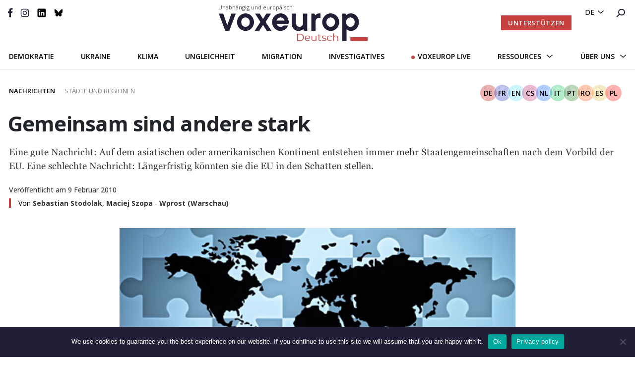

--- FILE ---
content_type: text/html; charset=UTF-8
request_url: https://voxeurop.eu/de/gemeinsam-sind-andere-stark/
body_size: 25405
content:

<!doctype html>
<html lang="de-DE">
<head>
  <meta charset="utf-8">
  <meta http-equiv="x-ua-compatible" content="ie=edge">
  <meta name="viewport" content="width=device-width, initial-scale=1">
  <meta name="google-site-verification" content="hIDDbMZLuzKdCpwKXn30y_kOvh1s_aedAr45XmX6gTg" />
  <title>Gemeinsam sind andere stark - Voxeurop</title>
<link data-rocket-preload as="style" href="https://fonts.googleapis.com/css2?family=Montserrat:wght@400;600;700&#038;family=Open+Sans&#038;family=Open+Sans:ital,wght@0,400;0,500;0,600;0,700;1,400;1,700&#038;display=swap" rel="preload">
<link href="https://fonts.googleapis.com/css2?family=Montserrat:wght@400;600;700&#038;family=Open+Sans&#038;family=Open+Sans:ital,wght@0,400;0,500;0,600;0,700;1,400;1,700&#038;display=swap" media="print" onload="this.media=&#039;all&#039;" rel="stylesheet">
<noscript><link rel="stylesheet" href="https://fonts.googleapis.com/css2?family=Montserrat:wght@400;600;700&#038;family=Open+Sans&#038;family=Open+Sans:ital,wght@0,400;0,500;0,600;0,700;1,400;1,700&#038;display=swap"></noscript>
	<style>img:is([sizes="auto" i], [sizes^="auto," i]) { contain-intrinsic-size: 3000px 1500px }</style>
	<link rel="alternate" hreflang="fr" href="https://voxeurop.eu/fr/des-unions-qui-ne-font-pas-notre-force/" />
<link rel="alternate" hreflang="en" href="https://voxeurop.eu/en/united-but-not-with-europe/" />
<link rel="alternate" hreflang="cs" href="https://voxeurop.eu/cs/unie-v-nichz-neni-nase-sila/" />
<link rel="alternate" hreflang="nl" href="https://voxeurop.eu/nl/eendracht-maakt-teveel-macht/" />
<link rel="alternate" hreflang="de" href="https://voxeurop.eu/de/gemeinsam-sind-andere-stark/" />
<link rel="alternate" hreflang="it" href="https://voxeurop.eu/it/unioni-non-europee/" />
<link rel="alternate" hreflang="pt" href="https://voxeurop.eu/pt-pt/unioes-que-nao-fazem-a-nossa-forca/" />
<link rel="alternate" hreflang="ro" href="https://voxeurop.eu/ro/aliante-care-nu-ne-fac-mai-puternici/" />
<link rel="alternate" hreflang="es" href="https://voxeurop.eu/es/las-uniones-que-no-hacen-la-fuerza/" />
<link rel="alternate" hreflang="pl" href="https://voxeurop.eu/pl/w-sojuszu-ale-nie-z-europa/" />
<link rel="alternate" hreflang="x-default" href="https://voxeurop.eu/en/united-but-not-with-europe/" />
<meta name="dc.title" content="Gemeinsam sind andere stark - Voxeurop">
<meta name="dc.description" content="Eine gute Nachricht: Auf dem asiatischen oder amerikanischen Kontinent entstehen immer mehr Staatengemeinschaften nach dem Vorbild der EU. Eine schlechte Nachricht: Längerfristig könnten sie die EU in den Schatten stellen.">
<meta name="dc.relation" content="https://voxeurop.eu/de/gemeinsam-sind-andere-stark/">
<meta name="dc.source" content="https://voxeurop.eu/de/">
<meta name="dc.language" content="de_DE">
<meta name="description" content="Eine gute Nachricht: Auf dem asiatischen oder amerikanischen Kontinent entstehen immer mehr Staatengemeinschaften nach dem Vorbild der EU. Eine schlechte Nachricht: Längerfristig könnten sie die EU in den Schatten stellen.">
<meta name="robots" content="index, follow, max-snippet:-1, max-image-preview:large, max-video-preview:-1">
<link rel="canonical" href="https://voxeurop.eu/de/gemeinsam-sind-andere-stark/">
<meta property="og:url" content="https://voxeurop.eu/de/gemeinsam-sind-andere-stark/">
<meta property="og:site_name" content="Voxeurop">
<meta property="og:locale" content="de_DE">
<meta property="og:locale:alternate" content="en_US">
<meta property="og:locale:alternate" content="fr_FR">
<meta property="og:locale:alternate" content="cs_CZ">
<meta property="og:locale:alternate" content="es_ES">
<meta property="og:locale:alternate" content="it_IT">
<meta property="og:locale:alternate" content="nl_NL">
<meta property="og:locale:alternate" content="pl_PL">
<meta property="og:locale:alternate" content="pt_PT">
<meta property="og:locale:alternate" content="ro_RO">
<meta property="og:type" content="article">
<meta property="article:author" content="https://www.facebook.com/Voxeurop">
<meta property="article:publisher" content="https://www.facebook.com/Voxeurop">
<meta property="article:section" content="Cities and regions">
<meta property="article:tag" content="Mercosur">
<meta property="og:title" content="Gemeinsam sind andere stark - Voxeurop">
<meta property="og:description" content="Eine gute Nachricht: Auf dem asiatischen oder amerikanischen Kontinent entstehen immer mehr Staatengemeinschaften nach dem Vorbild der EU. Eine schlechte Nachricht: Längerfristig könnten sie die EU in den Schatten stellen.">
<meta property="og:image" content="https://voxeurop.eu/wp-content/uploads/2020/04/world-jigsaw.jpg">
<meta property="og:image:secure_url" content="https://voxeurop.eu/wp-content/uploads/2020/04/world-jigsaw.jpg">
<meta property="og:image:width" content="490">
<meta property="og:image:height" content="225">
<meta name="twitter:card" content="summary_large_image">
<meta name="twitter:site" content="voxeuropfr">
<meta name="twitter:creator" content="voxeuropfr">
<meta name="twitter:title" content="Gemeinsam sind andere stark - Voxeurop">
<meta name="twitter:description" content="Eine gute Nachricht: Auf dem asiatischen oder amerikanischen Kontinent entstehen immer mehr Staatengemeinschaften nach dem Vorbild der EU. Eine schlechte Nachricht: Längerfristig könnten sie die EU in den Schatten stellen.">
<meta name="twitter:image" content="https://voxeurop.eu/wp-content/uploads/2020/04/world-jigsaw.jpg">
<link rel='dns-prefetch' href='//steadyhq.com' />
<link href='https://fonts.gstatic.com' crossorigin rel='preconnect' />
<script type="application/ld+json">{"@context":"https:\/\/schema.org\/","@type":"Article","datePublished":"2010-02-09T14:31:40+01:00","dateModified":"2020-05-16T19:35:59+02:00","mainEntityOfPage":{"@type":"WebPage","@id":"https:\/\/voxeurop.eu\/de\/gemeinsam-sind-andere-stark\/"},"headline":"Gemeinsam sind andere stark","author":[{"@type":"Person","name":"Sebastian Stodolak","url":"https:\/\/voxeurop.eu\/de\/autoren\/sebastian-stodolak\/"},{"@type":"Person","name":"Maciej Szopa","url":"https:\/\/voxeurop.eu\/de\/autoren\/maciej-szopa\/"}],"image":{"@type":"ImageObject","url":"https:\/\/voxeurop.eu\/wp-content\/uploads\/2020\/04\/world-jigsaw.jpg"},"publisher":{"@type":"Organization","name":"Voxeurop SCE","logo":{"@type":"ImageObject","url":"https:\/\/voxeurop.eu\/wp-content\/uploads\/2020\/05\/cropped-Monogramme_V_rouge.png","width":"512","height":"512"},"sameAs":["https:\/\/www.facebook.com\/Voxeurop","https:\/\/twitter.com\/voxeuropfr","https:\/\/www.instagram.com\/voxeurop\/","https:\/\/www.linkedin.com\/company\/voxeurop\/"]},"description":"Eine gute Nachricht: Auf dem asiatischen oder amerikanischen Kontinent entstehen immer mehr Staatengemeinschaften nach dem Vorbild der EU. Eine schlechte Nachricht: L\u00e4ngerfristig k\u00f6nnten sie die EU in den Schatten stellen."}</script>
<link rel='stylesheet' id='dashicons-css' href='https://voxeurop.eu/wp-includes/css/dashicons.min.css?ver=6.8.3' type='text/css' media='all' />
<link rel='stylesheet' id='post-views-counter-frontend-css' href='https://voxeurop.eu/wp-content/plugins/post-views-counter/css/frontend.min.css?ver=1.5.5' type='text/css' media='all' />
<link rel='stylesheet' id='wp-block-library-css' href='https://voxeurop.eu/wp-includes/css/dist/block-library/style.min.css?ver=6.8.3' type='text/css' media='all' />
<style id='classic-theme-styles-inline-css' type='text/css'>
/*! This file is auto-generated */
.wp-block-button__link{color:#fff;background-color:#32373c;border-radius:9999px;box-shadow:none;text-decoration:none;padding:calc(.667em + 2px) calc(1.333em + 2px);font-size:1.125em}.wp-block-file__button{background:#32373c;color:#fff;text-decoration:none}
</style>
<style id='co-authors-plus-coauthors-style-inline-css' type='text/css'>
.wp-block-co-authors-plus-coauthors.is-layout-flow [class*=wp-block-co-authors-plus]{display:inline}

</style>
<style id='co-authors-plus-avatar-style-inline-css' type='text/css'>
.wp-block-co-authors-plus-avatar :where(img){height:auto;max-width:100%;vertical-align:bottom}.wp-block-co-authors-plus-coauthors.is-layout-flow .wp-block-co-authors-plus-avatar :where(img){vertical-align:middle}.wp-block-co-authors-plus-avatar:is(.alignleft,.alignright){display:table}.wp-block-co-authors-plus-avatar.aligncenter{display:table;margin-inline:auto}

</style>
<style id='co-authors-plus-image-style-inline-css' type='text/css'>
.wp-block-co-authors-plus-image{margin-bottom:0}.wp-block-co-authors-plus-image :where(img){height:auto;max-width:100%;vertical-align:bottom}.wp-block-co-authors-plus-coauthors.is-layout-flow .wp-block-co-authors-plus-image :where(img){vertical-align:middle}.wp-block-co-authors-plus-image:is(.alignfull,.alignwide) :where(img){width:100%}.wp-block-co-authors-plus-image:is(.alignleft,.alignright){display:table}.wp-block-co-authors-plus-image.aligncenter{display:table;margin-inline:auto}

</style>
<style id='pdfemb-pdf-embedder-viewer-style-inline-css' type='text/css'>
.wp-block-pdfemb-pdf-embedder-viewer{max-width:none}

</style>
<style id='wpseopress-local-business-style-inline-css' type='text/css'>
span.wp-block-wpseopress-local-business-field{margin-right:8px}

</style>
<style id='global-styles-inline-css' type='text/css'>
:root{--wp--preset--aspect-ratio--square: 1;--wp--preset--aspect-ratio--4-3: 4/3;--wp--preset--aspect-ratio--3-4: 3/4;--wp--preset--aspect-ratio--3-2: 3/2;--wp--preset--aspect-ratio--2-3: 2/3;--wp--preset--aspect-ratio--16-9: 16/9;--wp--preset--aspect-ratio--9-16: 9/16;--wp--preset--color--black: #000000;--wp--preset--color--cyan-bluish-gray: #abb8c3;--wp--preset--color--white: #ffffff;--wp--preset--color--pale-pink: #f78da7;--wp--preset--color--vivid-red: #cf2e2e;--wp--preset--color--luminous-vivid-orange: #ff6900;--wp--preset--color--luminous-vivid-amber: #fcb900;--wp--preset--color--light-green-cyan: #7bdcb5;--wp--preset--color--vivid-green-cyan: #00d084;--wp--preset--color--pale-cyan-blue: #8ed1fc;--wp--preset--color--vivid-cyan-blue: #0693e3;--wp--preset--color--vivid-purple: #9b51e0;--wp--preset--gradient--vivid-cyan-blue-to-vivid-purple: linear-gradient(135deg,rgba(6,147,227,1) 0%,rgb(155,81,224) 100%);--wp--preset--gradient--light-green-cyan-to-vivid-green-cyan: linear-gradient(135deg,rgb(122,220,180) 0%,rgb(0,208,130) 100%);--wp--preset--gradient--luminous-vivid-amber-to-luminous-vivid-orange: linear-gradient(135deg,rgba(252,185,0,1) 0%,rgba(255,105,0,1) 100%);--wp--preset--gradient--luminous-vivid-orange-to-vivid-red: linear-gradient(135deg,rgba(255,105,0,1) 0%,rgb(207,46,46) 100%);--wp--preset--gradient--very-light-gray-to-cyan-bluish-gray: linear-gradient(135deg,rgb(238,238,238) 0%,rgb(169,184,195) 100%);--wp--preset--gradient--cool-to-warm-spectrum: linear-gradient(135deg,rgb(74,234,220) 0%,rgb(151,120,209) 20%,rgb(207,42,186) 40%,rgb(238,44,130) 60%,rgb(251,105,98) 80%,rgb(254,248,76) 100%);--wp--preset--gradient--blush-light-purple: linear-gradient(135deg,rgb(255,206,236) 0%,rgb(152,150,240) 100%);--wp--preset--gradient--blush-bordeaux: linear-gradient(135deg,rgb(254,205,165) 0%,rgb(254,45,45) 50%,rgb(107,0,62) 100%);--wp--preset--gradient--luminous-dusk: linear-gradient(135deg,rgb(255,203,112) 0%,rgb(199,81,192) 50%,rgb(65,88,208) 100%);--wp--preset--gradient--pale-ocean: linear-gradient(135deg,rgb(255,245,203) 0%,rgb(182,227,212) 50%,rgb(51,167,181) 100%);--wp--preset--gradient--electric-grass: linear-gradient(135deg,rgb(202,248,128) 0%,rgb(113,206,126) 100%);--wp--preset--gradient--midnight: linear-gradient(135deg,rgb(2,3,129) 0%,rgb(40,116,252) 100%);--wp--preset--font-size--small: 13px;--wp--preset--font-size--medium: 20px;--wp--preset--font-size--large: 36px;--wp--preset--font-size--x-large: 42px;--wp--preset--spacing--20: 0.44rem;--wp--preset--spacing--30: 0.67rem;--wp--preset--spacing--40: 1rem;--wp--preset--spacing--50: 1.5rem;--wp--preset--spacing--60: 2.25rem;--wp--preset--spacing--70: 3.38rem;--wp--preset--spacing--80: 5.06rem;--wp--preset--shadow--natural: 6px 6px 9px rgba(0, 0, 0, 0.2);--wp--preset--shadow--deep: 12px 12px 50px rgba(0, 0, 0, 0.4);--wp--preset--shadow--sharp: 6px 6px 0px rgba(0, 0, 0, 0.2);--wp--preset--shadow--outlined: 6px 6px 0px -3px rgba(255, 255, 255, 1), 6px 6px rgba(0, 0, 0, 1);--wp--preset--shadow--crisp: 6px 6px 0px rgba(0, 0, 0, 1);}:where(.is-layout-flex){gap: 0.5em;}:where(.is-layout-grid){gap: 0.5em;}body .is-layout-flex{display: flex;}.is-layout-flex{flex-wrap: wrap;align-items: center;}.is-layout-flex > :is(*, div){margin: 0;}body .is-layout-grid{display: grid;}.is-layout-grid > :is(*, div){margin: 0;}:where(.wp-block-columns.is-layout-flex){gap: 2em;}:where(.wp-block-columns.is-layout-grid){gap: 2em;}:where(.wp-block-post-template.is-layout-flex){gap: 1.25em;}:where(.wp-block-post-template.is-layout-grid){gap: 1.25em;}.has-black-color{color: var(--wp--preset--color--black) !important;}.has-cyan-bluish-gray-color{color: var(--wp--preset--color--cyan-bluish-gray) !important;}.has-white-color{color: var(--wp--preset--color--white) !important;}.has-pale-pink-color{color: var(--wp--preset--color--pale-pink) !important;}.has-vivid-red-color{color: var(--wp--preset--color--vivid-red) !important;}.has-luminous-vivid-orange-color{color: var(--wp--preset--color--luminous-vivid-orange) !important;}.has-luminous-vivid-amber-color{color: var(--wp--preset--color--luminous-vivid-amber) !important;}.has-light-green-cyan-color{color: var(--wp--preset--color--light-green-cyan) !important;}.has-vivid-green-cyan-color{color: var(--wp--preset--color--vivid-green-cyan) !important;}.has-pale-cyan-blue-color{color: var(--wp--preset--color--pale-cyan-blue) !important;}.has-vivid-cyan-blue-color{color: var(--wp--preset--color--vivid-cyan-blue) !important;}.has-vivid-purple-color{color: var(--wp--preset--color--vivid-purple) !important;}.has-black-background-color{background-color: var(--wp--preset--color--black) !important;}.has-cyan-bluish-gray-background-color{background-color: var(--wp--preset--color--cyan-bluish-gray) !important;}.has-white-background-color{background-color: var(--wp--preset--color--white) !important;}.has-pale-pink-background-color{background-color: var(--wp--preset--color--pale-pink) !important;}.has-vivid-red-background-color{background-color: var(--wp--preset--color--vivid-red) !important;}.has-luminous-vivid-orange-background-color{background-color: var(--wp--preset--color--luminous-vivid-orange) !important;}.has-luminous-vivid-amber-background-color{background-color: var(--wp--preset--color--luminous-vivid-amber) !important;}.has-light-green-cyan-background-color{background-color: var(--wp--preset--color--light-green-cyan) !important;}.has-vivid-green-cyan-background-color{background-color: var(--wp--preset--color--vivid-green-cyan) !important;}.has-pale-cyan-blue-background-color{background-color: var(--wp--preset--color--pale-cyan-blue) !important;}.has-vivid-cyan-blue-background-color{background-color: var(--wp--preset--color--vivid-cyan-blue) !important;}.has-vivid-purple-background-color{background-color: var(--wp--preset--color--vivid-purple) !important;}.has-black-border-color{border-color: var(--wp--preset--color--black) !important;}.has-cyan-bluish-gray-border-color{border-color: var(--wp--preset--color--cyan-bluish-gray) !important;}.has-white-border-color{border-color: var(--wp--preset--color--white) !important;}.has-pale-pink-border-color{border-color: var(--wp--preset--color--pale-pink) !important;}.has-vivid-red-border-color{border-color: var(--wp--preset--color--vivid-red) !important;}.has-luminous-vivid-orange-border-color{border-color: var(--wp--preset--color--luminous-vivid-orange) !important;}.has-luminous-vivid-amber-border-color{border-color: var(--wp--preset--color--luminous-vivid-amber) !important;}.has-light-green-cyan-border-color{border-color: var(--wp--preset--color--light-green-cyan) !important;}.has-vivid-green-cyan-border-color{border-color: var(--wp--preset--color--vivid-green-cyan) !important;}.has-pale-cyan-blue-border-color{border-color: var(--wp--preset--color--pale-cyan-blue) !important;}.has-vivid-cyan-blue-border-color{border-color: var(--wp--preset--color--vivid-cyan-blue) !important;}.has-vivid-purple-border-color{border-color: var(--wp--preset--color--vivid-purple) !important;}.has-vivid-cyan-blue-to-vivid-purple-gradient-background{background: var(--wp--preset--gradient--vivid-cyan-blue-to-vivid-purple) !important;}.has-light-green-cyan-to-vivid-green-cyan-gradient-background{background: var(--wp--preset--gradient--light-green-cyan-to-vivid-green-cyan) !important;}.has-luminous-vivid-amber-to-luminous-vivid-orange-gradient-background{background: var(--wp--preset--gradient--luminous-vivid-amber-to-luminous-vivid-orange) !important;}.has-luminous-vivid-orange-to-vivid-red-gradient-background{background: var(--wp--preset--gradient--luminous-vivid-orange-to-vivid-red) !important;}.has-very-light-gray-to-cyan-bluish-gray-gradient-background{background: var(--wp--preset--gradient--very-light-gray-to-cyan-bluish-gray) !important;}.has-cool-to-warm-spectrum-gradient-background{background: var(--wp--preset--gradient--cool-to-warm-spectrum) !important;}.has-blush-light-purple-gradient-background{background: var(--wp--preset--gradient--blush-light-purple) !important;}.has-blush-bordeaux-gradient-background{background: var(--wp--preset--gradient--blush-bordeaux) !important;}.has-luminous-dusk-gradient-background{background: var(--wp--preset--gradient--luminous-dusk) !important;}.has-pale-ocean-gradient-background{background: var(--wp--preset--gradient--pale-ocean) !important;}.has-electric-grass-gradient-background{background: var(--wp--preset--gradient--electric-grass) !important;}.has-midnight-gradient-background{background: var(--wp--preset--gradient--midnight) !important;}.has-small-font-size{font-size: var(--wp--preset--font-size--small) !important;}.has-medium-font-size{font-size: var(--wp--preset--font-size--medium) !important;}.has-large-font-size{font-size: var(--wp--preset--font-size--large) !important;}.has-x-large-font-size{font-size: var(--wp--preset--font-size--x-large) !important;}
:where(.wp-block-post-template.is-layout-flex){gap: 1.25em;}:where(.wp-block-post-template.is-layout-grid){gap: 1.25em;}
:where(.wp-block-columns.is-layout-flex){gap: 2em;}:where(.wp-block-columns.is-layout-grid){gap: 2em;}
:root :where(.wp-block-pullquote){font-size: 1.5em;line-height: 1.6;}
</style>
<link rel='stylesheet' id='cookie-notice-front-css' href='https://voxeurop.eu/wp-content/plugins/cookie-notice/css/front.min.css?ver=2.5.7' type='text/css' media='all' />
<link rel='stylesheet' id='trp-frontend-css' href='https://voxeurop.eu/wp-content/plugins/transposer/css/frontend-style.css?ver=1.53' type='text/css' media='all' />
<link rel='stylesheet' id='sage/css-css' href='https://voxeurop.eu/wp-content/themes/voxeurop/dist/styles/main-7fc2c1e40e.css' type='text/css' media='all' />
<script type="text/javascript" id="wpml-cookie-js-extra">
/* <![CDATA[ */
var wpml_cookies = {"wp-wpml_current_language":{"value":"de","expires":1,"path":"\/"}};
var wpml_cookies = {"wp-wpml_current_language":{"value":"de","expires":1,"path":"\/"}};
/* ]]> */
</script>
<script type="text/javascript" src="https://voxeurop.eu/wp-content/plugins/sitepress-multilingual-cms/res/js/cookies/language-cookie.js?ver=481990" id="wpml-cookie-js" defer="defer" data-wp-strategy="defer"></script>
<script type="text/javascript" id="post-views-counter-frontend-js-before">
/* <![CDATA[ */
var pvcArgsFrontend = {"mode":"js","postID":1915293,"requestURL":"https:\/\/voxeurop.eu\/wp-admin\/admin-ajax.php","nonce":"676034268f","dataStorage":"cookies","multisite":false,"path":"\/","domain":""};
/* ]]> */
</script>
<script type="text/javascript" src="https://voxeurop.eu/wp-content/plugins/post-views-counter/js/frontend.min.js?ver=1.5.5" id="post-views-counter-frontend-js"></script>
<script type="text/javascript" id="cookie-notice-front-js-before">
/* <![CDATA[ */
var cnArgs = {"ajaxUrl":"https:\/\/voxeurop.eu\/wp-admin\/admin-ajax.php","nonce":"2ab7d1434c","hideEffect":"slide","position":"bottom","onScroll":false,"onScrollOffset":100,"onClick":false,"cookieName":"cookie_notice_accepted","cookieTime":2592000,"cookieTimeRejected":2592000,"globalCookie":false,"redirection":false,"cache":true,"revokeCookies":false,"revokeCookiesOpt":"automatic"};
/* ]]> */
</script>
<script type="text/javascript" src="https://voxeurop.eu/wp-content/plugins/cookie-notice/js/front.min.js?ver=2.5.7" id="cookie-notice-front-js"></script>
<script type="text/javascript" src="https://steadyhq.com/widget_loader/af453796-18ed-4f2a-9f49-0da3967b42bd?ver=9999" id="steady-wp-js"></script>
<script type="text/javascript" src="https://voxeurop.eu/wp-includes/js/jquery/jquery.min.js?ver=3.7.1" id="jquery-core-js"></script>
<script type="text/javascript" src="https://voxeurop.eu/wp-includes/js/jquery/jquery-migrate.min.js?ver=3.4.1" id="jquery-migrate-js"></script>
<script type="text/javascript" src="https://voxeurop.eu/wp-content/plugins/wp-image-zoooom/assets/js/jquery.image_zoom.min.js?ver=1.60" id="image_zoooom-js" defer="defer" data-wp-strategy="defer"></script>
<script type="text/javascript" id="image_zoooom-init-js-extra">
/* <![CDATA[ */
var IZ = {"options":[],"with_woocommerce":"0","exchange_thumbnails":"1","enable_mobile":"0","woo_categories":"0","woo_slider":"0","enable_surecart":"0"};
/* ]]> */
</script>
<script type="text/javascript" src="https://voxeurop.eu/wp-content/plugins/wp-image-zoooom/assets/js/image_zoom-init.js?ver=1.60" id="image_zoooom-init-js" defer="defer" data-wp-strategy="defer"></script>
<link rel="EditURI" type="application/rsd+xml" title="RSD" href="https://voxeurop.eu/xmlrpc.php?rsd" />
<link rel='shortlink' href='https://voxeurop.eu/de/?p=1915293' />
<link rel="alternate" title="oEmbed (JSON)" type="application/json+oembed" href="https://voxeurop.eu/de/wp-json/oembed/1.0/embed?url=https%3A%2F%2Fvoxeurop.eu%2Fde%2Fgemeinsam-sind-andere-stark%2F" />
<link rel="alternate" title="oEmbed (XML)" type="text/xml+oembed" href="https://voxeurop.eu/de/wp-json/oembed/1.0/embed?url=https%3A%2F%2Fvoxeurop.eu%2Fde%2Fgemeinsam-sind-andere-stark%2F&#038;format=xml" />
<meta name="generator" content="WPML ver:4.8.1 stt:9,37,1,4,3,27,40,41,44,2;" />
<style type="text/css">.recentcomments a{display:inline !important;padding:0 !important;margin:0 !important;}</style><style type="text/css">img.zoooom,.zoooom img{padding:0!important;}</style><script type="text/javascript"></script><link rel="icon" href="https://voxeurop.eu/wp-content/uploads/2020/05/cropped-Monogramme_V_rouge-32x32.png" sizes="32x32" />
<link rel="icon" href="https://voxeurop.eu/wp-content/uploads/2020/05/cropped-Monogramme_V_rouge-192x192.png" sizes="192x192" />
<link rel="apple-touch-icon" href="https://voxeurop.eu/wp-content/uploads/2020/05/cropped-Monogramme_V_rouge-180x180.png" />
<meta name="msapplication-TileImage" content="https://voxeurop.eu/wp-content/uploads/2020/05/cropped-Monogramme_V_rouge-270x270.png" />

<script async src='https://www.googletagmanager.com/gtag/js?id=G-FLBS114LDR'></script><script>
window.dataLayer = window.dataLayer || [];
function gtag(){dataLayer.push(arguments);}gtag('js', new Date());

 gtag('config', 'G-FLBS114LDR' , {});

</script>

<!-- Google Tag Manager -->
<script>(function(w,d,s,l,i){w[l]=w[l]||[];w[l].push({'gtm.start':
new Date().getTime(),event:'gtm.js'});var f=d.getElementsByTagName(s)[0],
j=d.createElement(s),dl=l!='dataLayer'?'&l='+l:'';j.async=true;j.src=
'https://www.googletagmanager.com/gtm.js?id='+i+dl;f.parentNode.insertBefore(j,f);
})(window,document,'script','dataLayer','GTM-5Z6TDCV');</script>
<!-- End Google Tag Manager --><noscript><style id="rocket-lazyload-nojs-css">.rll-youtube-player, [data-lazy-src]{display:none !important;}</style></noscript>  
<meta name="generator" content="WP Rocket 3.19.4" data-wpr-features="wpr_lazyload_images wpr_desktop" /></head>
<body class="wp-singular post-template-default single single-post postid-1915293 single-format-standard wp-theme-voxeurop cookies-not-set gemeinsam-sind-andere-stark sidebar-primary">
<!--[if IE]>
      <div class="alert alert-warning">
        You are using an <strong>outdated</strong> browser. Please <a href="http://browsehappy.com/">upgrade your browser</a> to improve your experience.      </div>
    <![endif]-->
<style>
  .header__secondary .header__logo {margin-top: -10px;}
  .header__logo:hover {text-decoration:none;}
  .header__logo-slogan {font:11px 'Open Sans', sans-serif;color:#4e4e57;margin-bottom:5px;margin-left: -1px;}
  .header__secondary {padding-top: 17px;}
  .header__desktop.sticky-header .header__secondary {padding-bottom:10px;}
  .header .header__mobile .header__mobile__logo img {max-width:173px;}
  .header__mobile__logo-slogan {font:8px 'Open Sans', sans-serif;text-transform:capitalize;color:#dddddd;margin-top:-5px;}
  .header__mobile__logo-slogan {font:8px 'Open Sans', sans-serif;text-transform:capitalize;color:#ffa5a5;margin-top:-9px;margin-left: 6px;}           
  .header .header__mobile .header__mobile__primary {padding: 3px 30px 9px 50px !important;}
</style>

<header data-rocket-location-hash="9496dc44cbda5cdebb84f02bfc4ab41b" class="header">
  <div data-rocket-location-hash="49b4500d9496756e55baaade9fb9eef4" class="header__desktop">
    <div data-rocket-location-hash="e448465dde129318ec7eb87bd1d0cfa1" class="header__primary d-flex justify-content-end">
      <div class="header__language-search">
        <ul>
          <li>
            <div class="menu-menu-language-container">

              <ul class='article-menu-language'> <li><a href='javascript:void(0)' class='wpml-ls-link'>de</a><ul class='sub-menu'><li><a class="wpml-ls-link" href="https://voxeurop.eu/ro/aliante-care-nu-ne-fac-mai-puternici/">ro</a></li><li><a class="wpml-ls-link" href="https://voxeurop.eu/pt-pt/unioes-que-nao-fazem-a-nossa-forca/">pt-pt</a></li><li><a class="wpml-ls-link" href="https://voxeurop.eu/pl/w-sojuszu-ale-nie-z-europa/">pl</a></li><li><a class="wpml-ls-link" href="https://voxeurop.eu/nl/eendracht-maakt-teveel-macht/">nl</a></li><li><a class="wpml-ls-link" href="https://voxeurop.eu/it/unioni-non-europee/">it</a></li><li><a class="wpml-ls-link" href="https://voxeurop.eu/fr/des-unions-qui-ne-font-pas-notre-force/">fr</a></li><li><a class="wpml-ls-link" href="https://voxeurop.eu/es/las-uniones-que-no-hacen-la-fuerza/">es</a></li><li><a class="wpml-ls-link" href="https://voxeurop.eu/en/united-but-not-with-europe/">en</a></li><li><a class="wpml-ls-link" href="https://voxeurop.eu/cs/unie-v-nichz-neni-nase-sila/">cs</a></li></ul></li></ul>            </div>
          </li>
          <li><a
              href="https://voxeurop.eu/de/suche/"><img
                src="data:image/svg+xml,%3Csvg%20xmlns='http://www.w3.org/2000/svg'%20viewBox='0%200%200%200'%3E%3C/svg%3E" alt="rechercher" data-lazy-src="https://voxeurop.eu/wp-content/themes/voxeurop/dist/images/icon-search.svg"><noscript><img
                src="https://voxeurop.eu/wp-content/themes/voxeurop/dist/images/icon-search.svg" alt="rechercher"></noscript></a></li>
        </ul>
      </div>
    </div>
    <div data-rocket-location-hash="1d7bd45982d04f61aa23e9e17f2835ef" class="header__secondary">
      <div data-rocket-location-hash="585fca370276e9d5fe047e60a9723cac" class="row">
        <div class="col-md-4">
          <div class="header__social">
            <ul>
                                                                    <li>
                    <a href="https://www.facebook.com/Voxeurop">
                                    <img src="data:image/svg+xml,%3Csvg%20xmlns='http://www.w3.org/2000/svg'%20viewBox='0%200%200%200'%3E%3C/svg%3E" alt="" data-lazy-src="https://voxeurop.eu/wp-content/uploads/2020/05/Vector-1.svg"/><noscript><img src="https://voxeurop.eu/wp-content/uploads/2020/05/Vector-1.svg" alt=""/></noscript>
                                      </a>
                    </li>
                                                                        <li>
                    <a href="https://www.instagram.com/voxeurop/">
                                    <img src="data:image/svg+xml,%3Csvg%20xmlns='http://www.w3.org/2000/svg'%20viewBox='0%200%200%200'%3E%3C/svg%3E" alt="Vector_instagram" data-lazy-src="https://voxeurop.eu/wp-content/uploads/2020/05/Vector_instagram.svg"/><noscript><img src="https://voxeurop.eu/wp-content/uploads/2020/05/Vector_instagram.svg" alt="Vector_instagram"/></noscript>
                                      </a>
                    </li>
                                                                        <li>
                    <a href="https://www.linkedin.com/company/voxeurop/">
                                    <img src="data:image/svg+xml,%3Csvg%20xmlns='http://www.w3.org/2000/svg'%20viewBox='0%200%200%200'%3E%3C/svg%3E" alt="LinkedIn_B" data-lazy-src="https://voxeurop.eu/wp-content/uploads/2020/05/LinkedIn_B.svg"/><noscript><img src="https://voxeurop.eu/wp-content/uploads/2020/05/LinkedIn_B.svg" alt="LinkedIn_B"/></noscript>
                                      </a>
                    </li>
                                                                        <li>
                    <a href="https://bsky.app/profile/voxeurop.bsky.social">
                                    <img src="data:image/svg+xml,%3Csvg%20xmlns='http://www.w3.org/2000/svg'%20viewBox='0%200%200%200'%3E%3C/svg%3E" alt="icon-bluesky" data-lazy-src="https://voxeurop.eu/wp-content/uploads/2025/10/icon-bluesky-2.svg"/><noscript><img src="https://voxeurop.eu/wp-content/uploads/2025/10/icon-bluesky-2.svg" alt="icon-bluesky"/></noscript>
                                      </a>
                    </li>
                                                            </ul>
          </div>
          <div class="burger_btn">
            <span></span>
            <span></span>
            <span></span>
            <span></span>
            <span></span>
            <span></span>
          </div>
        </div>
        <div class="col-md-4">
          <a href="https://voxeurop.eu/de/" class="header__logo d-flex justify-content-center flex-column">
            <span class="header__logo-slogan">Unabhängig und europäisch</span>
            <img src="data:image/svg+xml,%3Csvg%20xmlns='http://www.w3.org/2000/svg'%20viewBox='0%200%200%200'%3E%3C/svg%3E" alt="Voxeurop Logo" data-lazy-src="https://voxeurop.eu/wp-content/uploads/2020/04/Logo_de.png"><noscript><img src="https://voxeurop.eu/wp-content/uploads/2020/04/Logo_de.png" alt="Voxeurop Logo"></noscript>
          </a>
        </div>
        <div class="col-md-4 d-flex justify-content-end align-items-center ">
          <div class="header-button__container">
            <a class="button-header steady-login-button" data-size="small" data-language="de"
               style="display: none;"></a>
                          <a id="header_button_red-subscribe" class="button-header button-header-red d-none"
                 href="https://voxeurop.eu/de/unterstuetzen/">Unterstützen</a>
                      </div>
        </div>
      </div>
    </div>
    <div data-rocket-location-hash="5cd5940341203f57af0c6567f22595ea" class="header-menu">
      <div data-rocket-location-hash="19de17b88b367759cfdc65eede2d33b8" class="container">
        <div class="header-menu__banner">
          <div class="menu-menu-principal-german-container"><ul id="menu-menu-principal-german" class="my-menu-principal"><li id="menu-item-2560586" class="menu-item menu-item-type-taxonomy menu-item-object-category current-post-ancestor current-menu-parent current-post-parent menu-item-2560586"><a href="https://voxeurop.eu/de/category/politics-de/">Demokratie</a></li>
<li id="menu-item-2363200" class="menu-item menu-item-type-custom menu-item-object-custom menu-item-2363200"><a href="https://voxeurop.eu/de/country/ukraine/">Ukraine</a></li>
<li id="menu-item-2560582" class="menu-item menu-item-type-taxonomy menu-item-object-category menu-item-2560582"><a href="https://voxeurop.eu/de/category/environment-climate-and-science-de/climate-change-de/">Klima</a></li>
<li id="menu-item-2560583" class="menu-item menu-item-type-taxonomy menu-item-object-category menu-item-2560583"><a href="https://voxeurop.eu/de/category/society-de/social-issues-and-inequalities-de/">Ungleichheit</a></li>
<li id="menu-item-2560585" class="menu-item menu-item-type-taxonomy menu-item-object-category menu-item-2560585"><a href="https://voxeurop.eu/de/category/society-de/migration-and-asylum-de/">Migration</a></li>
<li id="menu-item-2361019" class="menu-item menu-item-type-post_type_archive menu-item-object-investigations menu-item-2361019"><a href="https://voxeurop.eu/de/investigatives/">Investigatives</a></li>
<li id="menu-item-2353118" class="menu-live menu-item menu-item-type-post_type_archive menu-item-object-event menu-item-2353118"><a href="https://voxeurop.eu/de/event/">Voxeurop Live</a></li>
<li id="menu-item-2561105" class="dropdown-mobile button-dropdown1 menu-item menu-item-type-custom menu-item-object-custom menu-item-has-children menu-item-2561105"><a href="#">Ressources</a>
<ul class="sub-menu">
	<li id="menu-item-2561106" class="menu-item menu-item-type-post_type menu-item-object-page menu-item-2561106"><a href="https://voxeurop.eu/de/land/">Land</a></li>
	<li id="menu-item-2561108" class="menu-item menu-item-type-post_type menu-item-object-page menu-item-2561108"><a href="https://voxeurop.eu/de/auteurs/">AUTOREN</a></li>
	<li id="menu-item-2561107" class="menu-item menu-item-type-post_type menu-item-object-page menu-item-2561107"><a href="https://voxeurop.eu/de/quellen/">Quellen</a></li>
</ul>
</li>
<li id="menu-item-2078372" class="dropdown-mobile-2 button-dropdown2 menu-item menu-item-type-custom menu-item-object-custom menu-item-has-children menu-item-2078372"><a href="#">Über uns</a>
<ul class="sub-menu">
	<li id="menu-item-2698903" class="menu-item menu-item-type-post_type menu-item-object-page menu-item-2698903"><a href="https://voxeurop.eu/de/unterstuetzen/">UNTERSTÜTZEN</a></li>
	<li id="menu-item-2465673" class="menu-item menu-item-type-post_type menu-item-object-page menu-item-2465673"><a href="https://voxeurop.eu/de/rendez-vous-newsletter/">NEWSLETTER</a></li>
</ul>
</li>
</ul></div>        </div>
      </div>
      <div class="header-menu__dropdown header-menu__dropdown-1">
        <div data-rocket-location-hash="40297ec0c66602d6094b5c9d6a7df5f9" class="container">
          <div class="row">
            <div class="col-md-4">
                          </div>
            <div class="col-md-3">
              <div class="menu-menu-rubriques-2-de-container"><ul id="menu-menu-rubriques-2-de" class="my-menu-rubrique-2"><li id="menu-item-2329616" class="menu-item menu-item-type-post_type menu-item-object-page menu-item-2329616"><a href="https://voxeurop.eu/de/land/">Land</a></li>
<li id="menu-item-2316124" class="menu-item menu-item-type-custom menu-item-object-custom menu-item-2316124"><a href="https://voxeurop.eu/de/autoren/">Autoren</a></li>
</ul></div>            </div>
            <div class="col-md-5">
              <div class="row">
                                    <div class="col-md-6 article-menu__container">
                      <a href="https://voxeurop.eu/de/rechtsextreme-volk-deutschland/" class="article-menu__image">
                        <img width="395" height="252" src="data:image/svg+xml,%3Csvg%20xmlns='http://www.w3.org/2000/svg'%20viewBox='0%200%20395%20252'%3E%3C/svg%3E" class="attachment-usual_thumbnail size-usual_thumbnail wp-post-image" alt="voxeurop-afd- Amorim" decoding="async" fetchpriority="high" data-lazy-src="https://voxeurop.eu/wp-content/uploads/2025/02/voxeurop-afd--395x252.png" /><noscript><img width="395" height="252" src="https://voxeurop.eu/wp-content/uploads/2025/02/voxeurop-afd--395x252.png" class="attachment-usual_thumbnail size-usual_thumbnail wp-post-image" alt="voxeurop-afd- Amorim" decoding="async" fetchpriority="high" /></noscript>                      </a>
                      <a href="https://voxeurop.eu/de/rechtsextreme-volk-deutschland/"><h4
                          class="article-menu__title">Das „Volk“ der Rechtsradikalen</h4></a>
                    </div>
                                      <div class="col-md-6 article-menu__container">
                      <a href="https://voxeurop.eu/de/andrey-kurkov-ukraine-russland-krieg/" class="article-menu__image">
                        <img width="395" height="252" src="data:image/svg+xml,%3Csvg%20xmlns='http://www.w3.org/2000/svg'%20viewBox='0%200%20395%20252'%3E%3C/svg%3E" class="attachment-usual_thumbnail size-usual_thumbnail wp-post-image" alt="Kazanevsky voxeurop ukraine" decoding="async" data-lazy-src="https://voxeurop.eu/wp-content/uploads/2025/02/Kazanevsky-voxeurop-ukraine-395x252.jpg" /><noscript><img width="395" height="252" src="https://voxeurop.eu/wp-content/uploads/2025/02/Kazanevsky-voxeurop-ukraine-395x252.jpg" class="attachment-usual_thumbnail size-usual_thumbnail wp-post-image" alt="Kazanevsky voxeurop ukraine" decoding="async" /></noscript>                      </a>
                      <a href="https://voxeurop.eu/de/andrey-kurkov-ukraine-russland-krieg/"><h4
                          class="article-menu__title">Andrej Kurkow: „Leider brauchten wir einen Krieg, um zu zeigen, dass die Ukraine anders ist als Russland“</h4></a>
                    </div>
                                </div>
            </div>
          </div>
        </div>
      </div>
      <div class="d-none _header-menu__dropdown _header-menu__dropdown-2">
        <div class="container">
          <div class="row">
            <div class="col-md-4">
              <a href="https://voxeurop.eu/de/about-page/" class="menu-apropos__image">
                <img src="data:image/svg+xml,%3Csvg%20xmlns='http://www.w3.org/2000/svg'%20viewBox='0%200%200%200'%3E%3C/svg%3E" alt="WER WIR SIND" data-lazy-src="https://voxeurop.eu/wp-content/uploads/2023/08/falco6.png"><noscript><img src="https://voxeurop.eu/wp-content/uploads/2023/08/falco6.png" alt="WER WIR SIND"></noscript>
              </a>
              <a
                href="https://voxeurop.eu/de/about-page/">WER WIR SIND</a>
            </div>
            <div class="col-md-4">
              <a href="https://voxeurop.eu/de/redaktionspolitik/" class="menu-apropos__image">
                <img src="data:image/svg+xml,%3Csvg%20xmlns='http://www.w3.org/2000/svg'%20viewBox='0%200%200%200'%3E%3C/svg%3E" alt="REDAKTIONSPOLITIK" data-lazy-src="https://voxeurop.eu/wp-content/uploads/2023/08/Ploux-1-e1691146478922.png"><noscript><img src="https://voxeurop.eu/wp-content/uploads/2023/08/Ploux-1-e1691146478922.png" alt="REDAKTIONSPOLITIK"></noscript>
              </a>
              <a
                href="https://voxeurop.eu/de/redaktionspolitik/">REDAKTIONSPOLITIK</a>
            </div>
            <div class="col-md-4">
              <a href="https://voxeurop.eu/de/unterstuetzen/" class="menu-apropos__image">
                <img src="data:image/svg+xml,%3Csvg%20xmlns='http://www.w3.org/2000/svg'%20viewBox='0%200%200%200'%3E%3C/svg%3E" alt="UNTERSTÜTZEN" data-lazy-src="https://voxeurop.eu/wp-content/uploads/2024/05/VoxEurop-website-2.jpg"><noscript><img src="https://voxeurop.eu/wp-content/uploads/2024/05/VoxEurop-website-2.jpg" alt="UNTERSTÜTZEN"></noscript>
              </a>
              <a
                href="https://voxeurop.eu/de/unterstuetzen/">UNTERSTÜTZEN</a>
            </div>
          </div>
        </div>
      </div>
      <div class="header-menu__dropdown header-menu__dropdown-2">
          
        <div class="container">
          <div class="row ">
            <div class="col-md-12 d-flex justify-content-between" style="gap:30px;">
                              <div class=" ">
                    <a href="https://voxeurop.eu/de/rendez-vous-newsletter/" class="menu-apropos__image">
                      <img width="395" height="252" src="data:image/svg+xml,%3Csvg%20xmlns='http://www.w3.org/2000/svg'%20viewBox='0%200%20395%20252'%3E%3C/svg%3E" class="attachment-usual_thumbnail size-usual_thumbnail wp-post-image" alt="Falco serving europe" decoding="async" data-lazy-src="https://voxeurop.eu/wp-content/uploads/2023/08/falco1-395x252.png" /><noscript><img width="395" height="252" src="https://voxeurop.eu/wp-content/uploads/2023/08/falco1-395x252.png" class="attachment-usual_thumbnail size-usual_thumbnail wp-post-image" alt="Falco serving europe" decoding="async" /></noscript>                    </a>
                    <a href="https://voxeurop.eu/de/rendez-vous-newsletter/">Rendez-vous per E-Mail</a>
                  </div>
                                    <div class=" ">
                    <a href="https://voxeurop.eu/de/redaktionspolitik/" class="menu-apropos__image">
                      <img width="395" height="252" src="data:image/svg+xml,%3Csvg%20xmlns='http://www.w3.org/2000/svg'%20viewBox='0%200%20395%20252'%3E%3C/svg%3E" class="attachment-usual_thumbnail size-usual_thumbnail wp-post-image" alt="Olivier Ploux editorial policy" decoding="async" data-lazy-src="https://voxeurop.eu/wp-content/uploads/2023/08/Ploux-1-e1691146478922-395x252.png" /><noscript><img width="395" height="252" src="https://voxeurop.eu/wp-content/uploads/2023/08/Ploux-1-e1691146478922-395x252.png" class="attachment-usual_thumbnail size-usual_thumbnail wp-post-image" alt="Olivier Ploux editorial policy" decoding="async" /></noscript>                    </a>
                    <a href="https://voxeurop.eu/de/redaktionspolitik/">Redaktionspolitik</a>
                  </div>
                                    <div class=" ">
                    <a href="https://voxeurop.eu/de/about-page/" class="menu-apropos__image">
                      <img width="395" height="252" src="data:image/svg+xml,%3Csvg%20xmlns='http://www.w3.org/2000/svg'%20viewBox='0%200%20395%20252'%3E%3C/svg%3E" class="attachment-usual_thumbnail size-usual_thumbnail wp-post-image" alt="Shoutout Alex Falcó Chang" decoding="async" data-lazy-src="https://voxeurop.eu/wp-content/uploads/2023/08/falco6-395x252.png" /><noscript><img width="395" height="252" src="https://voxeurop.eu/wp-content/uploads/2023/08/falco6-395x252.png" class="attachment-usual_thumbnail size-usual_thumbnail wp-post-image" alt="Shoutout Alex Falcó Chang" decoding="async" /></noscript>                    </a>
                    <a href="https://voxeurop.eu/de/about-page/">Wer wir sind</a>
                  </div>
                                    <div class=" ">
                    <a href="https://voxeurop.eu/de/unterstuetzen/" class="menu-apropos__image">
                      <img width="395" height="252" src="data:image/svg+xml,%3Csvg%20xmlns='http://www.w3.org/2000/svg'%20viewBox='0%200%20395%20252'%3E%3C/svg%3E" class="attachment-usual_thumbnail size-usual_thumbnail wp-post-image" alt="" decoding="async" data-lazy-src="https://voxeurop.eu/wp-content/uploads/2024/05/VoxEurop-website-1-395x252.jpg" /><noscript><img width="395" height="252" src="https://voxeurop.eu/wp-content/uploads/2024/05/VoxEurop-website-1-395x252.jpg" class="attachment-usual_thumbnail size-usual_thumbnail wp-post-image" alt="" decoding="async" /></noscript>                    </a>
                    <a href="https://voxeurop.eu/de/unterstuetzen/">Unterstützen Sie ein unabhängiges, werbefreies Medium</a>
                  </div>
                              </div>
          </div>
        </div>
      </div>
    </div>
  </div>
  <div data-rocket-location-hash="4a952f3a0afab597d63c9baea1251d6c" class="header__mobile">
    <div data-rocket-location-hash="898fb30e8cae40aaf70f75acd8238d0f" id="mobile-open" class="header__mobile__burger">
      <img src="data:image/svg+xml,%3Csvg%20xmlns='http://www.w3.org/2000/svg'%20viewBox='0%200%200%200'%3E%3C/svg%3E" alt="" data-lazy-src="https://voxeurop.eu/wp-content/themes/voxeurop/dist/images/icon-menu.svg"><noscript><img src="https://voxeurop.eu/wp-content/themes/voxeurop/dist/images/icon-menu.svg" alt=""></noscript>
    </div>
    <div data-rocket-location-hash="ad0311243d8f7d5924bfd48f9dcca837" class="header__mobile__primary d-flex justify-content-center">
      <a href="https://voxeurop.eu/de/" class="header__mobile__logo d-flex justify-content-center align-items-start flex-column">
        <img src="data:image/svg+xml,%3Csvg%20xmlns='http://www.w3.org/2000/svg'%20viewBox='0%200%200%200'%3E%3C/svg%3E" alt="" data-lazy-src="https://voxeurop.eu/wp-content/themes/voxeurop/dist/images/logo-mobile.svg"><noscript><img src="https://voxeurop.eu/wp-content/themes/voxeurop/dist/images/logo-mobile.svg" alt=""></noscript>
        <span class="header__mobile__logo-slogan">Unabhängig und europäisch</span>
      </a>
    </div>
    <div data-rocket-location-hash="04f7d2038c1ceb56bf91dba62bcb3898" class="header__mobile__secondary">
      <div class="header__mobile__search">
        <form action="https://voxeurop.eu/fr/recherche/">
          <label class="w-100">
                        <input type="text" placeholder="Type here to search" name="q">
          </label>
          <button type="submit"><img src="data:image/svg+xml,%3Csvg%20xmlns='http://www.w3.org/2000/svg'%20viewBox='0%200%200%200'%3E%3C/svg%3E"
                                     alt="rechercher" data-lazy-src="https://voxeurop.eu/wp-content/themes/voxeurop/dist/images/icon-search.svg"><noscript><img src="https://voxeurop.eu/wp-content/themes/voxeurop/dist/images/icon-search.svg"
                                     alt="rechercher"></noscript></button>
        </form>
      </div>
      <div class="header__mobile__login text-center">
        <a class="button-header steady-login-button" data-size="medium" data-language="de"
           style="display: none;"></a>
      </div>
      <div class="header__mobile__menu">
        <div class="menu-menu-principal-german-container"><ul id="menu-menu-principal-german-1" class="my-menu-principal"><li class="menu-item menu-item-type-taxonomy menu-item-object-category current-post-ancestor current-menu-parent current-post-parent menu-item-2560586"><a href="https://voxeurop.eu/de/category/politics-de/">Demokratie</a></li>
<li class="menu-item menu-item-type-custom menu-item-object-custom menu-item-2363200"><a href="https://voxeurop.eu/de/country/ukraine/">Ukraine</a></li>
<li class="menu-item menu-item-type-taxonomy menu-item-object-category menu-item-2560582"><a href="https://voxeurop.eu/de/category/environment-climate-and-science-de/climate-change-de/">Klima</a></li>
<li class="menu-item menu-item-type-taxonomy menu-item-object-category menu-item-2560583"><a href="https://voxeurop.eu/de/category/society-de/social-issues-and-inequalities-de/">Ungleichheit</a></li>
<li class="menu-item menu-item-type-taxonomy menu-item-object-category menu-item-2560585"><a href="https://voxeurop.eu/de/category/society-de/migration-and-asylum-de/">Migration</a></li>
<li class="menu-item menu-item-type-post_type_archive menu-item-object-investigations menu-item-2361019"><a href="https://voxeurop.eu/de/investigatives/">Investigatives</a></li>
<li class="menu-live menu-item menu-item-type-post_type_archive menu-item-object-event menu-item-2353118"><a href="https://voxeurop.eu/de/event/">Voxeurop Live</a></li>
<li class="dropdown-mobile button-dropdown1 menu-item menu-item-type-custom menu-item-object-custom menu-item-has-children menu-item-2561105"><a href="#">Ressources</a>
<ul class="sub-menu">
	<li class="menu-item menu-item-type-post_type menu-item-object-page menu-item-2561106"><a href="https://voxeurop.eu/de/land/">Land</a></li>
	<li class="menu-item menu-item-type-post_type menu-item-object-page menu-item-2561108"><a href="https://voxeurop.eu/de/auteurs/">AUTOREN</a></li>
	<li class="menu-item menu-item-type-post_type menu-item-object-page menu-item-2561107"><a href="https://voxeurop.eu/de/quellen/">Quellen</a></li>
</ul>
</li>
<li class="dropdown-mobile-2 button-dropdown2 menu-item menu-item-type-custom menu-item-object-custom menu-item-has-children menu-item-2078372"><a href="#">Über uns</a>
<ul class="sub-menu">
	<li class="menu-item menu-item-type-post_type menu-item-object-page menu-item-2698903"><a href="https://voxeurop.eu/de/unterstuetzen/">UNTERSTÜTZEN</a></li>
	<li class="menu-item menu-item-type-post_type menu-item-object-page menu-item-2465673"><a href="https://voxeurop.eu/de/rendez-vous-newsletter/">NEWSLETTER</a></li>
</ul>
</li>
</ul></div>        <ul>
          <li class="dropdown-mobil3"><a href="#">Wähle deine Sprache<img
                src="data:image/svg+xml,%3Csvg%20xmlns='http://www.w3.org/2000/svg'%20viewBox='0%200%200%200'%3E%3C/svg%3E" alt="language" data-lazy-src="https://voxeurop.eu/wp-content/themes/voxeurop/dist/images/arrow-down-white.svg"><noscript><img
                src="https://voxeurop.eu/wp-content/themes/voxeurop/dist/images/arrow-down-white.svg " alt="language"></noscript></a>
            <ul class='sub-menu'><li><a class='active-language wpml-ls-link' href='javascript:void(0)'>Deutsch</a></li><li><a class="wpml-ls-link" href="https://voxeurop.eu/ro/aliante-care-nu-ne-fac-mai-puternici/">Rumänisch</a></li><li><a class="wpml-ls-link" href="https://voxeurop.eu/pt-pt/unioes-que-nao-fazem-a-nossa-forca/">Portugiesisch, Portugal</a></li><li><a class="wpml-ls-link" href="https://voxeurop.eu/pl/w-sojuszu-ale-nie-z-europa/">Polnisch</a></li><li><a class="wpml-ls-link" href="https://voxeurop.eu/nl/eendracht-maakt-teveel-macht/">Niederländisch</a></li><li><a class="wpml-ls-link" href="https://voxeurop.eu/it/unioni-non-europee/">Italienisch</a></li><li><a class="wpml-ls-link" href="https://voxeurop.eu/fr/des-unions-qui-ne-font-pas-notre-force/">Französisch</a></li><li><a class="wpml-ls-link" href="https://voxeurop.eu/es/las-uniones-que-no-hacen-la-fuerza/">Spanisch</a></li><li><a class="wpml-ls-link" href="https://voxeurop.eu/en/united-but-not-with-europe/">Englisch</a></li><li><a class="wpml-ls-link" href="https://voxeurop.eu/cs/unie-v-nichz-neni-nase-sila/">Tschechisch</a></li></ul>          </li>
        </ul>
      </div>
            <a class="member-mobile" href="">
        <button class="d-block v_btn v_full">Unterstützen</button>
      </a>
    </div>
  </div>

</header>
<script>

  let imgArrowDownMobile = "<img src=\"https:\/\/voxeurop.eu\/wp-content\/themes\/voxeurop\/dist\/\\images\/arrow-down-white.svg \">";
  let imgMenu = "<img class=\"arrow-right-menu\" src=\"https:\/\/voxeurop.eu\/wp-content\/themes\/voxeurop\/dist\/\\images\/arrow-right.svg \">";
  let imgArrowDown = "<img src=\"https:\/\/voxeurop.eu\/wp-content\/themes\/voxeurop\/dist\/\\images\/arrow-down.svg \">";

  jQuery('.header-menu__banner li').each(function () {
    if (jQuery(this).hasClass('button-dropdown2')) {
      // jQuery(this).addClass('button-dropdown2');
      jQuery(this).find('a').append(imgArrowDown);
    }
    if (jQuery(this).hasClass('button-dropdown1')) {
      // jQuery(this).addClass('button-dropdown1');
      jQuery(this).find('a').append(imgArrowDown);
    }
  });

  jQuery('.header-menu__dropdown-1 a').each(function () {
    jQuery(this).append(imgMenu);
  });

  jQuery('.header__mobile__menu li').each(function () {
    if (jQuery(this).hasClass('dropdown-mobile')) {
      // jQuery(this).addClass('dropdown-mobile');
      jQuery(this).find('a').append(imgArrowDownMobile);
    }

    if (jQuery(this).hasClass('dropdown-mobile-2')) {
      // jQuery(this).addClass('dropdown-mobile-2');
      jQuery(this).find('a').append(imgArrowDownMobile);
    }
  });

  jQuery(window).on('resize',setHeaderWitnessHeight);

  function setHeaderWitnessHeight(){
    var header_height = jQuery('header').height();
    jQuery('.header-witness').height(header_height);
  };
  setHeaderWitnessHeight();
</script>
<nav class="header-witness"></nav>
<div data-rocket-location-hash="41a49f6036d3a7abb6d067830e6e9266" class="wrap container" role="document">
  <div data-rocket-location-hash="07da296a5f6b11d8c78d1c4dd74d2e66" class="content row">
    <main data-rocket-location-hash="aed4aca970bf56f4e9efd2ce7b6e8d5b" class="main">
              <section class="single-article__header ">
  <div class="container p-0">
    <div class="_row d-flex justify-content-between">
      <div class="Vcard_tags _ml-md-3">
        <div class="d-flex mb-0 mb-md-1">
          <!-- Render investigation tag -->
                    <a href="https://voxeurop.eu/de/typology/report-de/"><span style="background-color: #363636;" class="category_tag">Nachrichten</span></a> 
          <span class="d-none d-sm-block "><a href="https://voxeurop.eu/de/category/politics-de/cities-and-regions-de/"><span class="sub_category_tag2 ">Städte und Regionen</span></a></span>
                  </div>
        <!-- <a href="https://voxeurop.eu/de/category/politics-de/cities-and-regions-de/"><span class="sub_category_tag2 ">Städte und Regionen</span></a>         -->
      </div>      
      <div class="single-article__language">
        <ul> <li><a class='de wpml-ls-link'  href='javascript:void(0)'>de </a></li><li><a class="wpml-ls-link fr" href="https://voxeurop.eu/fr/des-unions-qui-ne-font-pas-notre-force/">fr</a></li><li><a class="wpml-ls-link en" href="https://voxeurop.eu/en/united-but-not-with-europe/">en</a></li><li><a class="wpml-ls-link cs" href="https://voxeurop.eu/cs/unie-v-nichz-neni-nase-sila/">cs</a></li><li><a class="wpml-ls-link nl" href="https://voxeurop.eu/nl/eendracht-maakt-teveel-macht/">nl</a></li><li><a class="wpml-ls-link it" href="https://voxeurop.eu/it/unioni-non-europee/">it</a></li><li><a class="wpml-ls-link pt-pt" href="https://voxeurop.eu/pt-pt/unioes-que-nao-fazem-a-nossa-forca/">pt-pt</a></li><li><a class="wpml-ls-link ro" href="https://voxeurop.eu/ro/aliante-care-nu-ne-fac-mai-puternici/">ro</a></li><li><a class="wpml-ls-link es" href="https://voxeurop.eu/es/las-uniones-que-no-hacen-la-fuerza/">es</a></li><li><a class="wpml-ls-link pl" href="https://voxeurop.eu/pl/w-sojuszu-ale-nie-z-europa/">pl</a></li></ul>      </div>
    </div>
          <div class="Vcard_img mb-2">
        <img width="490" height="225" src="data:image/svg+xml,%3Csvg%20xmlns='http://www.w3.org/2000/svg'%20viewBox='0%200%20490%20225'%3E%3C/svg%3E" class="attachment-post-thumbnail size-post-thumbnail wp-post-image" alt="" decoding="async" data-lazy-srcset="https://voxeurop.eu/wp-content/uploads/2020/04/world-jigsaw.jpg 490w, https://voxeurop.eu/wp-content/uploads/2020/04/world-jigsaw-300x138.jpg 300w" data-lazy-sizes="(max-width: 490px) 100vw, 490px" data-lazy-src="https://voxeurop.eu/wp-content/uploads/2020/04/world-jigsaw.jpg" /><noscript><img width="490" height="225" src="https://voxeurop.eu/wp-content/uploads/2020/04/world-jigsaw.jpg" class="attachment-post-thumbnail size-post-thumbnail wp-post-image" alt="" decoding="async" srcset="https://voxeurop.eu/wp-content/uploads/2020/04/world-jigsaw.jpg 490w, https://voxeurop.eu/wp-content/uploads/2020/04/world-jigsaw-300x138.jpg 300w" sizes="(max-width: 490px) 100vw, 490px" /></noscript>                  <span class="image-caption">Vereint, ohne Europa. Foto: Adam Gault</span>
              </div>
    
    <div class="single-header__title text-sm-left">

      <div class="d-sm-none Vcard_tags mb-3">
        <a href="https://voxeurop.eu/de/category/politics-de/cities-and-regions-de/"><span class="sub_category_tag2 ">Städte und Regionen</span></a>        <!--  -->
      </div>
      <h1 class="mt-sm-3 mb-sm-3 mb-4">Gemeinsam sind andere stark</h1>
      <div class="d-none Vcard_tags">
        <a href="https://voxeurop.eu/de/category/politics-de/cities-and-regions-de/"><span class="sub_category_tag2 ">Städte und Regionen</span></a>              </div>

                <p>Eine gute Nachricht: Auf dem asiatischen oder amerikanischen Kontinent entstehen immer mehr Staatengemeinschaften nach dem Vorbild der EU. Eine schlechte Nachricht: Längerfristig könnten sie die EU in den Schatten stellen.</p>
    <div class="d-bloc publish_date_time">Veröffentlicht am 9 Februar 2010</div>    <div class="single-header__author mb-3 mt-2">
      <ul>
        <li>
          Von <a class="source__name" href=https://voxeurop.eu/de/autoren/sebastian-stodolak/>Sebastian Stodolak</a>, <a class="source__name" href=https://voxeurop.eu/de/autoren/maciej-szopa/>Maciej Szopa</a> - <a class="source__name" href="https://voxeurop.eu/de/source/wprost-2/">Wprost (Warschau)</a>        </li>
                      </ul>
    </div>
    </div>

    <div class="single-article__language single-article__language__mobile">
      <ul> <li><a class='de wpml-ls-link'  href='javascript:void(0)'>de </a></li><li><a class="wpml-ls-link fr" href="https://voxeurop.eu/fr/des-unions-qui-ne-font-pas-notre-force/">fr</a></li><li><a class="wpml-ls-link en" href="https://voxeurop.eu/en/united-but-not-with-europe/">en</a></li><li><a class="wpml-ls-link cs" href="https://voxeurop.eu/cs/unie-v-nichz-neni-nase-sila/">cs</a></li><li><a class="wpml-ls-link nl" href="https://voxeurop.eu/nl/eendracht-maakt-teveel-macht/">nl</a></li><li><a class="wpml-ls-link it" href="https://voxeurop.eu/it/unioni-non-europee/">it</a></li><li><a class="wpml-ls-link pt-pt" href="https://voxeurop.eu/pt-pt/unioes-que-nao-fazem-a-nossa-forca/">pt-pt</a></li><li><a class="wpml-ls-link ro" href="https://voxeurop.eu/ro/aliante-care-nu-ne-fac-mai-puternici/">ro</a></li><li><a class="wpml-ls-link es" href="https://voxeurop.eu/es/las-uniones-que-no-hacen-la-fuerza/">es</a></li><li><a class="wpml-ls-link pl" href="https://voxeurop.eu/pl/w-sojuszu-ale-nie-z-europa/">pl</a></li></ul>      <div class="mobile-language-separator"></div>
    </div>

    <div class="single-header__image">
              <div class="single-header__image__container">
          <img width="490" height="225" src="data:image/svg+xml,%3Csvg%20xmlns='http://www.w3.org/2000/svg'%20viewBox='0%200%20490%20225'%3E%3C/svg%3E" class="attachment-post-thumbnail size-post-thumbnail wp-post-image" alt="" decoding="async" data-lazy-srcset="https://voxeurop.eu/wp-content/uploads/2020/04/world-jigsaw.jpg 490w, https://voxeurop.eu/wp-content/uploads/2020/04/world-jigsaw-300x138.jpg 300w" data-lazy-sizes="(max-width: 490px) 100vw, 490px" data-lazy-src="https://voxeurop.eu/wp-content/uploads/2020/04/world-jigsaw.jpg" /><noscript><img width="490" height="225" src="https://voxeurop.eu/wp-content/uploads/2020/04/world-jigsaw.jpg" class="attachment-post-thumbnail size-post-thumbnail wp-post-image" alt="" decoding="async" srcset="https://voxeurop.eu/wp-content/uploads/2020/04/world-jigsaw.jpg 490w, https://voxeurop.eu/wp-content/uploads/2020/04/world-jigsaw-300x138.jpg 300w" sizes="(max-width: 490px) 100vw, 490px" /></noscript>                                <span
              class="copyright_link">Vereint, ohne Europa. Foto: Adam Gault</span>
                  </div>
            </div>
  </div>
</section>
<section class="single-article__content"
         id="">
  <div class="container p-0">
    <div class="row">
      <div class="col-md-1">
        <div class="single-article__content__share">
          <ul>
            <li><a target="_blank"
                   href="https://facebook.com/sharer.php?u=https%3A%2F%2Fvoxeurop.eu%2Fde%2Fgemeinsam-sind-andere-stark%2F"
                   rel ="nofollow"><img
                  src="data:image/svg+xml,%3Csvg%20xmlns='http://www.w3.org/2000/svg'%20viewBox='0%200%200%200'%3E%3C/svg%3E"
                  alt="facebook" data-lazy-src="https://voxeurop.eu/wp-content/themes/voxeurop/dist/images/icon-facebook.svg"><noscript><img
                  src="https://voxeurop.eu/wp-content/themes/voxeurop/dist/images/icon-facebook.svg"
                  alt="facebook"></noscript></a></li>
            <li><a target="_blank" href="https://wa.me/?text=https%3A%2F%2Fvoxeurop.eu%2Fde%2Fgemeinsam-sind-andere-stark%2F"
                  rel ="nofollow"><img
                  src="data:image/svg+xml,%3Csvg%20xmlns='http://www.w3.org/2000/svg'%20viewBox='0%200%200%200'%3E%3C/svg%3E"
                  alt="whatsapp" data-lazy-src="https://voxeurop.eu/wp-content/themes/voxeurop/dist/images/icon-whatsapp.svg"><noscript><img
                  src="https://voxeurop.eu/wp-content/themes/voxeurop/dist/images/icon-whatsapp.svg"
                  alt="whatsapp"></noscript></a></li>
            <li><a target="_blank" href="https://bsky.app/intent/compose?text=https%3A%2F%2Fvoxeurop.eu%2Fde%2Fgemeinsam-sind-andere-stark%2F"
                  rel ="nofollow"><img
                  src="data:image/svg+xml,%3Csvg%20xmlns='http://www.w3.org/2000/svg'%20viewBox='0%200%200%200'%3E%3C/svg%3E"
                  alt="bluesky" data-lazy-src="https://voxeurop.eu/wp-content/themes/voxeurop/dist/images/icon-bluesky.svg"><noscript><img
                  src="https://voxeurop.eu/wp-content/themes/voxeurop/dist/images/icon-bluesky.svg"
                  alt="bluesky"></noscript></a></li>
            <li><a target="_blank" href="https://www.linkedin.com/sharing/share-offsite/?url=https%3A%2F%2Fvoxeurop.eu%2Fde%2Fgemeinsam-sind-andere-stark%2F"
                  rel ="nofollow"><img
                  src="data:image/svg+xml,%3Csvg%20xmlns='http://www.w3.org/2000/svg'%20viewBox='0%200%200%200'%3E%3C/svg%3E"
                  alt="linkedin" data-lazy-src="https://voxeurop.eu/wp-content/themes/voxeurop/dist/images/icon-linkedin.svg"><noscript><img
                  src="https://voxeurop.eu/wp-content/themes/voxeurop/dist/images/icon-linkedin.svg"
                  alt="linkedin"></noscript></a></li>
          </ul>
          <span class="line-separator"></span>
          <div class="single-article__content__language">
            <p>Wählen Sie eine Sprache</p>
            <div class="menu-menu-language-container menu-menu-language-container-article">
              <ul class='article-menu-language'> <li><a class='wpml-ls-link' href='javascript:void(0)'> de</a></li><ul class='sub-menu'><li><a class="wpml-ls-link" href="https://voxeurop.eu/fr/des-unions-qui-ne-font-pas-notre-force/">fr</a></li><li><a class="wpml-ls-link" href="https://voxeurop.eu/en/united-but-not-with-europe/">en</a></li><li><a class="wpml-ls-link" href="https://voxeurop.eu/cs/unie-v-nichz-neni-nase-sila/">cs</a></li><li><a class="wpml-ls-link" href="https://voxeurop.eu/nl/eendracht-maakt-teveel-macht/">nl</a></li><li><a class="wpml-ls-link" href="https://voxeurop.eu/it/unioni-non-europee/">it</a></li><li><a class="wpml-ls-link" href="https://voxeurop.eu/pt-pt/unioes-que-nao-fazem-a-nossa-forca/">pt-pt</a></li><li><a class="wpml-ls-link" href="https://voxeurop.eu/ro/aliante-care-nu-ne-fac-mai-puternici/">ro</a></li><li><a class="wpml-ls-link" href="https://voxeurop.eu/es/las-uniones-que-no-hacen-la-fuerza/">es</a></li><li><a class="wpml-ls-link" href="https://voxeurop.eu/pl/w-sojuszu-ale-nie-z-europa/">pl</a></li></ul></ul>            </div>
          </div>
        </div>
      </div>
      <div class="col-md-7">
        <div class="single_article_content_container single-article__content_container mb-5">
          
<p>Viermal mehr Einwohner als in den 27 EU-Staaten, eine Oberfläche von 14 Millionen km2 und ein BIP von mehr als 6000 Milliarden Dollar: Das sind die Ziffern der neuen Freihandelszone zwischen China und den ASEAN-Staaten (Verband Südostasiatischer Staaten) darunter Indonesien, Singapur und Thailand.</p>
<p>Peking zeigt somit, dass man künftig eher mit seinen Nachbarn zusammenarbeiten möchte als sich mit ihnen zu zanken. 2013 könnte die China-<a href="http://www.aseansec.org/">ASEAN</a>-Gruppe noch auf Japan, Südkorea, Indien, Australien und, trotz des Konflikts mit China, sogar Taiwan erweitert werden. In den kommenden zwanzig, dreißig Jahren werde die mächtigste Staatengemeinschaft auf dem Boden Asiens entstehen, die Freihandelszone sei nur ein erster Schritt in diese Richtung, versichert Krzysztof Rybinski, Professor an der Handelshochschule Warschau.</p>
<p><strong>Wirtschaftliches Gegengewicht</strong></p>
<p>Man kann sich auch fragen, welche Anziehungskraft die Union von Weißrussland, Russland und Kasachstans besitzen wird, die am 1. Januar ins Leben gerufen wurde. Diese Länder, bereits Mitglieder der Eurasischen Wirtschaftsgemeinschaft (<a href="http://www.evrazes.com/en/about/">EWAG</a>), verbindet derzeit nur eine Zollunion. Das erklärte Ziel, ein Gegengewicht zur EU zu werden, soll jedoch weitere Ex-Sowjetrepubliken anziehen. Die fehlende Logik beim Handeln, unvorteilhafte Steuersysteme, und eine erdrückende Bürokratie lassen aber bis dato alle Versuche, die Zusammenarbeit innerhalb der EWAG wieder zu stimulieren, scheitern.</p><div class="optin-form" data-double-optin="0" data-list="9">
        <div class="optin-form_title">Das Beste vom europäischen Journalismus jeden Donnerstag in Ihrem Posteingang!</div>
      <div class="optin-form__wrapper">
        <input type="email" placeholder="Email" class="optin-form__email">
          <div class="newsletter_note">
    Sie können sich jederzeit abmelden    *
  </div>
          <button type="button" class="optin-form__button">
            Anmelden        </button>
    </div>
</div>
<p>Dass die EWAG keinen ernstzunehmenden Konkurrenten für die EU darstellt, ist nur ein schwacher Trost. Die Wirtschaft der EU ist wie ein Athlet, der vom Krafttraining auf eine McDonalds-Diät umgestiegen ist. Seit mehreren Jahren ist die Außenhandelsbilanz der EU negativ: man kauft mehr als man verkauft. Das BIP hingegen ist gigantisch, 19000 Milliarden Dollar, selbst bei einem zurückgehendem Wachstumsanstieg (0,5 Prozent 2009 gegenüber 3 Prozent 2006). Ein Ergebnis schlechter Prioritätensetzung: man wollte die politische Integration bevor die wirtschaftliche beendet war.</p>
<p><strong>Das NAFTA-BIP zieht mit EU gleich</strong></p>
<p>Die anfängliche Erfolgsgeschichte der Union, verleitete zahlreiche Regionen der Welt zu Bündnissen nach ihrem Vorbild. Viele davon werden erst in einigen Jahrzehnten ein wirkliches Gewicht besitzen, doch schafften sie es bereits, sich auf Märkten durchzusetzen, in denen ehedem die EU dominierte. Der Internationale Währungsfond (IWF) schätzt, dass der Anteil der EU im weltweiten BIP bis 2014 von 30 Prozent auf 25 Prozent sinken wird. <a href="http://www.nafta-sec-alena.org/en/view.aspx">NAFTA</a>, das Freihandelsabkommen zwischen den USA, Mexiko und Kanada hat bereits ein mit der EU vergleichbares BIP vorzuweisen, aber mit einem schnelleren Wachstum, selbst in Krisenzeiten. Die Stärke des NAFTA liegt nicht nur in der Zollunion, sondern auch in einer Politik, die Investitionen innerhalb der Mitgliedsstaaten fördert.</p>
<p>Wenn auch nicht perfekt (unter anderem aufgrund der Emigrationspolitik der USA, die den freien Personenverkehr ablehnt) hat das NAFTA den Ehrgeiz, zur Wirtschaftsunion der beiden amerikanischen Kontinente aufzusteigen. Man redete gar von einer gemeinsamen Währung, dem "Amero". Heute ist eine Erweiterung dieser Union auf Staaten Südamerikas nicht denkbar. Grund: Diese Länder haben ihr eigenes, mächtiges Staatenbündnis geschlossen. Bereits 1969 unterzeichneten Peru, Bolivien, Ecuador und Kolumbien den Andenpakt. Mit den Mercosur-Staaten (mit Brasilien und Argentinien an der Spitze) entstand so 2008 die Union Südamerikanischer Staaten, <a href="http://www.unasur.org/">UNASUR</a>. Ziel: Lateinamerika nach europäischem Vorbild zu vereinigen. Die UNASUR braucht sicher noch Zeit, bevor sie zu einem seriösen Konkurrenten wird, zu häufig wird Südamerika von Wirtschaftskrisen gebeutelt. Dennoch ist Brasilien ein mächtiges Land mit einer zuverlässigen Wirtschaftspolitik, stellt Krzysztof Rybinski fest.</p>
<p><strong>Herausforderung islamisches Finanzwesen</strong></p>
<p>Ähnlich sieht es in Afrika aus. Ohne ihre Agrarsubventionen könnte die EU den billigen afrikanischen Produkten nicht standhalten. Der afrikanische Außenhandel bleibt also auf niedrigem Niveau. Bewaffnete Konflikte, fehlende Technologie und ein riesiger Schuldenberg sind der Grund für einen Rückstand von mehreren Jahrzehnten. Ein Hoffnungsschimmer für Afrika kommt heute aus Asien. Indien und China schicken keine Entwicklungshelfer sondern Manager in afrikanische Länder. Mehr als 80 Milliarden Dollar haben sie in den letzten Jahren dort investiert.</p>
<p>Auch der <a href="http://www.gcc-sg.org/eng/index.php">Golf-Kooperationsrat</a>(engl.: GCC) wird zu einem Hauptakteur. Sollten die Mitglieder ihre Petrodollars in Technologie und Finanz investieren, hängt die Wirtschaft der Golfstaaten nicht mehr allein vom Erdöl ab. Sie könnten die Weltmärkte dominieren. Die konkreten Vorteile des von den Golfstaaten geförderten islamischen Finanzwesens nach Scharia-Recht (das beispielsweise den "Wucher", sprich die Verzinsung von Krediten, verbietet) bleibt aber noch nachzuweisen. Doch wer weiß, vielleicht werden diese neuen Werte in der Weltwirtschaft durchsetzen.</p>
<p>Europäische Institutionen</p>
<p>Mongolischer Staatspräsident sucht Ansprechpartner</p>
<p>Die Welt sei tief verstört über das Nach-Lissabon-Europa, <a href="http://www.guardian.co.uk/world/2010/feb/08/european-parliament-crisis">schreibt Ian Traynor im <em>Guardian</em>.</a> Das Inkrafttreten des neun Jahre lang vorbereiteten Vertrags sollte <em>"Europas Maläse heilen"</em>, indem <em>"eine starke, kohärente Führung"</em> eingesetzt wurde, doch statt dessen gebe es nun <em>"Revierkämpfe und Präsidentschaftsrivalen"</em> zwischen Herman Van Rompuy, José Manuel Barroso an der Kommission, Jorge Luis Zapatero am wechselnden EU-Vorsitz und Jerzy Buzek am EU-Parlament, die alle ihre Ellenbogen gebrauchen. Als der mongolische Staatspräsident Tsachiagiin Elbegdordsch letzte Woche einen Besuch in Brüssel abstattete, war er ganz durcheinander angesichts der vielen *"europäischen Präsidenten*<em>"</em>, mit denen er sich protokollgemäß treffen musste. Ein hoher EU-Diplomat beschreibt die Situation als <em>"viel Händeringen und Herumzicken. Keiner gelangt zur führenden Position. Es ist ganz und gar kein schönes Bild und sieht für den Rest der Welt einfach lächerlich aus."</em></p>

<div class="vox-support-cta-inside-article my-4">
	<style>
	.vox-support-cta-inside-article {padding:1.5rem 1.8rem;background-color:#fff;border:5px solid #fae139;}
	.vox-support-cta-inside-article a, .vox-support-cta-inside-article p{font: 14px/1.68 'Montserrat';}
	.vox-support-cta-inside-article p em {font: 14px/1.68 'Montserrat';font-style: italic;}
	.vox-support-cta-inside-article p:last-child {margin-bottom:0;}
	</style>
	<p><strong>Schätzen Sie unsere Arbeit?</strong><br />
&nbsp;<br />
Dann helfen Sie uns, multilingualen europäischen Journalismus weiterhin frei zugänglich anbieten zu können. Ihre einmalige oder monatliche Spende garantiert die Unabhängigkeit unserer Redaktion. Danke!</p>
<p><!-- Load Open Sans font -->

<p><!-- Container to center the button --></p>
<div style="text-align:center; width:100%;">
<p>  <a class="dbox-donation-page-button" 
     href="https://voxeurop.eu/de/unterstuetzen"><br />
    <img decoding="async" src="data:image/svg+xml,%3Csvg%20xmlns='http://www.w3.org/2000/svg'%20viewBox='0%200%200%200'%3E%3C/svg%3E" alt="Donorbox Logo" data-lazy-src="https://donorbox.org/images/white_logo.svg"><noscript><img decoding="async" src="https://donorbox.org/images/white_logo.svg" alt="Donorbox Logo"></noscript><br />
    <b><strong>UNTERSTÜTZEN</strong></b><br />
  </a></p>
</div>
<style>
  .dbox-donation-page-button {
    background: rgb(199, 65, 65);
    color: #fff !important;
    text-decoration: none;
    font-family: 'Open Sans', sans-serif; /* Open Sans font */
    display: inline-flex; /* inline-flex so it can be centered */
    align-items: center;
    justify-content: center;
    gap: 8px;
    width: fit-content;
    font-size: 16px;
    border-radius: 5px;
    line-height: 24px;
    padding: 8px 24px;
  }</p>
<p>  /* Responsive adjustments for smaller screens */
  @media (max-width: 480px) {
    .dbox-donation-page-button {
      font-size: 14px;
      padding: 6px 16px;
      gap: 6px;
    }
  }
</style>

</div>          
        </div>
                        <div class="single-article__content__share-mobile">
          <ul>
            <li><a target="_blank"
                   href="https://facebook.com/sharer.php?u=https%3A%2F%2Fvoxeurop.eu%2Fde%2Fgemeinsam-sind-andere-stark%2F" rel ="nofollow"><img
                  src="data:image/svg+xml,%3Csvg%20xmlns='http://www.w3.org/2000/svg'%20viewBox='0%200%200%200'%3E%3C/svg%3E"
                  alt="facebook" rel ="nofollow" data-lazy-src="https://voxeurop.eu/wp-content/themes/voxeurop/dist/images/icon-facebook.svg"><noscript><img
                  src="https://voxeurop.eu/wp-content/themes/voxeurop/dist/images/icon-facebook.svg"
                  alt="facebook" rel ="nofollow"></noscript></a></li>
            <li><a target="_blank" href="https://wa.me/?text=https%3A%2F%2Fvoxeurop.eu%2Fde%2Fgemeinsam-sind-andere-stark%2F" rel ="nofollow"><img
                  src="data:image/svg+xml,%3Csvg%20xmlns='http://www.w3.org/2000/svg'%20viewBox='0%200%200%200'%3E%3C/svg%3E"
                  alt="whatsapp" rel ="nofollow" data-lazy-src="https://voxeurop.eu/wp-content/themes/voxeurop/dist/images/icon-whatsapp.svg"><noscript><img
                  src="https://voxeurop.eu/wp-content/themes/voxeurop/dist/images/icon-whatsapp.svg"
                  alt="whatsapp" rel ="nofollow"></noscript></a></li>
            <li><a target="_blank" href="https://bsky.app/intent/compose?text=https%3A%2F%2Fvoxeurop.eu%2Fde%2Fgemeinsam-sind-andere-stark%2F" rel ="nofollow"><img
                  src="data:image/svg+xml,%3Csvg%20xmlns='http://www.w3.org/2000/svg'%20viewBox='0%200%200%200'%3E%3C/svg%3E"
                  alt="bluesky" data-lazy-src="https://voxeurop.eu/wp-content/themes/voxeurop/dist/images/icon-bluesky.svg"><noscript><img
                  src="https://voxeurop.eu/wp-content/themes/voxeurop/dist/images/icon-bluesky.svg"
                  alt="bluesky"></noscript></a></li>
            <li><a target="_blank" href="https://www.linkedin.com/sharing/share-offsite/?url=https%3A%2F%2Fvoxeurop.eu%2Fde%2Fgemeinsam-sind-andere-stark%2F" rel ="nofollow"><img
                  src="data:image/svg+xml,%3Csvg%20xmlns='http://www.w3.org/2000/svg'%20viewBox='0%200%200%200'%3E%3C/svg%3E"
                  alt="linkedin" data-lazy-src="https://voxeurop.eu/wp-content/themes/voxeurop/dist/images/icon-linkedin.svg"><noscript><img
                  src="https://voxeurop.eu/wp-content/themes/voxeurop/dist/images/icon-linkedin.svg"
                  alt="linkedin"></noscript></a></li>
          </ul>
        </div>
        <div class="categories_container my-4 ml-0 mt-5">
          <div class="categories_title mb-3">
            <span class="font-weight-bold text-uppercase"> 
              Mehr zu diesem Thema lesen 
            </span>
          </div>
          <div class="categories_content">
            <a class="mr-4 mb-1 d-inline-block" href="https://voxeurop.eu/de/category/politics-de/cities-and-regions-de/"><span class="sub_category_tag">Städte und Regionen</span></a><a class="mr-4 mb-1 d-inline-block" href="https://voxeurop.eu/de/category/politics-de/"><span class="sub_category_tag">Politik und Demokratie</span></a><a class="mr-4 mb-1 d-inline-block" href="https://voxeurop.eu/de/country/australia-de/"><span class="sub_category_tag">Australien</span></a><a class="mr-4 mb-1 d-inline-block" href="https://voxeurop.eu/de/country/belarus-de/"><span class="sub_category_tag">Belarus</span></a><a class="mr-4 mb-1 d-inline-block" href="https://voxeurop.eu/de/country/bolivia-de/"><span class="sub_category_tag">Bolivien</span></a><a class="mr-4 mb-1 d-inline-block" href="https://voxeurop.eu/de/country/brazil-de/"><span class="sub_category_tag">Brasilien</span></a><a class="mr-4 mb-1 d-inline-block" href="https://voxeurop.eu/de/country/canada-de/"><span class="sub_category_tag">Kanada</span></a><a class="mr-4 mb-1 d-inline-block" href="https://voxeurop.eu/de/country/china-de/"><span class="sub_category_tag">China</span></a><a class="mr-4 mb-1 d-inline-block" href="https://voxeurop.eu/de/country/colombia-de/"><span class="sub_category_tag">Kolumbien</span></a><a class="mr-4 mb-1 d-inline-block" href="https://voxeurop.eu/de/country/south-korea-de/"><span class="sub_category_tag">Südkorea</span></a><a class="mr-4 mb-1 d-inline-block" href="https://voxeurop.eu/de/country/ecuador-de/"><span class="sub_category_tag">Ecuador</span></a><a class="mr-4 mb-1 d-inline-block" href="https://voxeurop.eu/de/country/india-de/"><span class="sub_category_tag">Indien</span></a><a class="mr-4 mb-1 d-inline-block" href="https://voxeurop.eu/de/country/kazakhstan-de/"><span class="sub_category_tag">Kasachstan</span></a><a class="mr-4 mb-1 d-inline-block" href="https://voxeurop.eu/de/country/colombia-de/"><span class="sub_category_tag">Kolumbien</span></a><a class="mr-4 mb-1 d-inline-block" href="https://voxeurop.eu/de/country/mexico-de/"><span class="sub_category_tag">Mexiko</span></a><a class="mr-4 mb-1 d-inline-block" href="https://voxeurop.eu/de/country/peru-de/"><span class="sub_category_tag">Peru</span></a><a class="mr-4 mb-1 d-inline-block" href="https://voxeurop.eu/de/country/russia-de/"><span class="sub_category_tag">Russland</span></a><a class="mr-4 mb-1 d-inline-block" href="https://voxeurop.eu/de/country/singapore-de/"><span class="sub_category_tag">Singapur</span></a><a class="mr-4 mb-1 d-inline-block" href="https://voxeurop.eu/de/country/thailand-de/"><span class="sub_category_tag">Thailand</span></a><a class="mr-4 mb-1 d-inline-block" href="https://voxeurop.eu/de/country/thailand-de/"><span class="sub_category_tag">Thailand</span></a><a class="mr-4 mb-1 d-inline-block" href="https://voxeurop.eu/de/country/ukraine-de/"><span class="sub_category_tag">Ukraine</span></a><a class="mr-4 mb-1 d-inline-block" href="https://voxeurop.eu/de/tag/mercosur/"><span class="sub_category_tag">Mercosur</span></a><a class="mr-4 mb-1 d-inline-block" href="https://voxeurop.eu/de/typology/report-de/"><span class="sub_category_tag">Nachrichten</span></a><a class="mr-4 mb-1 d-inline-block" href="https://voxeurop.eu/de/typology/report-de/"><span class="sub_category_tag">Nachrichten</span></a>          </div>
        </div>
              </div>
      <div class="col-md-4">
        <div class="mb-5" style="margin-top: -8px;">
  <article class="Vcard Vcard__event">
    <div class="mb-0 mb-md-1"><a href="https://voxeurop.eu/de/typology/video-de/"><span style="background-color: #363636;" class="category_tag">Video</span></a></div>
    <div class="Vcard_img">
      <a href="https://voxeurop.eu/de/event/live-journalistinnen-im-visier/"> <img width="395" height="252" src="data:image/svg+xml,%3Csvg%20xmlns='http://www.w3.org/2000/svg'%20viewBox='0%200%20395%20252'%3E%3C/svg%3E" class="attachment-usual_thumbnail size-usual_thumbnail wp-post-image" alt="Illu live journalistes long" decoding="async" data-lazy-src="https://voxeurop.eu/wp-content/uploads/2026/01/Illu-live-journalistes-long-395x252.jpg" /><noscript><img width="395" height="252" src="https://voxeurop.eu/wp-content/uploads/2026/01/Illu-live-journalistes-long-395x252.jpg" class="attachment-usual_thumbnail size-usual_thumbnail wp-post-image" alt="Illu live journalistes long" decoding="async" /></noscript></a>
      <div class="Vcard_tags">
        <a href="https://voxeurop.eu/de/category/society-de/the-media-and-freedom-of-information-de/"><span class="sub_category_tag2 ">Medien und Pressefreiheit</span></a>              </div>
    </div>
    <div class="Vcard_title mb-3">
      <a href="https://voxeurop.eu/de/event/live-journalistinnen-im-visier/">
        Voxeurop Live | Journalist*innen im Visier      </a>
    </div>
    <time class="d-block my-3 events__highlight__date">Dienstag 20 Januar 2026 - 12:30&nbsp;CET</time>    <p id="events__highlight__excerpt" class="events__highlight__excerpt mb-3"></p>
    <div class="d-inline-block source__name mb-3">
      <span class="events__highlight__with mr-2">mit</span><a class="events__highlight__speaker events__speaker__hover d-inline" href="https://voxeurop.eu/en/guest_author/renate-schroeder/"><span>Renate Schroeder<span>, </span>Leiterin der Europäischen Journalisten-Föderation (EJF)</span></a><span class="sperator-line"> | </span> <a class="events__highlight__speaker events__speaker__hover d-inline" href="https://voxeurop.eu/de/autoren/marta-abba/"><span>Marta Abbà<span>, </span>Journalistin</span></a>    </div>
    <a href="https://voxeurop.eu/de/event/live-journalistinnen-im-visier/"
       class="d-inline-block v_btn v_full mt-2 events__highlight__button">Veranstaltung ansehen > </a>
  </article>
</div>
        <div class="_col-lg-12 mb-5 _narrow_container">
      <div class="popular_posts d-none">
      <div class="popular_posts_title">
        Meist gelesen      </div>
      <div class="popular_posts_container"></div>
    </div>
    <script>
      jQuery('document').ready(function () {
        // current hour as unique ID
        let uniqid = new Date().getHours();
        jQuery.ajax({
          type: "GET",
          dataType: "json",
          // Append a unique ID in order to invalidate the cache
          url: document.location.origin+'/de/wp-json/voxeurop/v1/popular_posts',//+'?id='+uniqid,
          success: function (response) {
            response.popular_posts.forEach(function (post) {
              const element = `<div class="popular_posts_card row m-0 mb-4">
          <div class="col-4 col-md-12 p-0">
            <a href="${post.link}">${post.thumbnail}</a>
          </div>
          <div class="col-8 col-md-12 pl-md-0 pr-0">
            <a href="${post.link}">
              <div class="popular_post_title mb-1">${post.title}</div>
            </a>
            <span class="d-inline-block source__name mt-0">${post.source}</span>
          </div>
        </div>`;
              jQuery('.popular_posts').removeClass('d-none');
              jQuery('.popular_posts_container').append(element)
            })
          },
          fail: function () {
            console.log('An error has occurred when updating post.')
          }
        });
      })
    </script>
  </div>
<div class="_col-12 __resizable_base__narrow_container">
        <div class="_services mb-3">
        <a
          href="https://voxeurop.eu/de/dienstleistungen/"><img
            src="data:image/svg+xml,%3Csvg%20xmlns='http://www.w3.org/2000/svg'%20viewBox='0%200%200%200'%3E%3C/svg%3E" alt="" data-lazy-src="https://voxeurop.eu/wp-content/themes/voxeurop/dist/images/VoxEurop_Services.svg"><noscript><img
            src="https://voxeurop.eu/wp-content/themes/voxeurop/dist/images/VoxEurop_Services.svg" alt=""></noscript></a>
        <p>
          Sie sind ein Medienunternehmen, eine firma oder eine Organisation ... Endecken Sie unsere maßgeschneiderten Redaktions- und Übersetzungsdienste.        </p>
        <a
          href="https://voxeurop.eu/de/dienstleistungen/">
          <button
            class="d-block v_btn vLightBlue v_full w-100">Mehr</button>
        </a>
      </div>
      <div class="sidebar__pub_container">
  </div>
</div>
      </div>
    </div>
  </div>
</section>
<section data-rocket-location-hash="17e9720e0c781ea195a8f49867133086" class="row my-5 no-gutters be_member">
  <div data-rocket-location-hash="d9f83407deb029105280eab3a14ee632" class="col-md-8 col-12 pr-sm-2">
    <div data-rocket-location-hash="12bcc190ddde121d075323e2324b6703" class="be_member-title" style="line-height: 1.2;">Unterstützen Sie grenzüberschreitenden europäischen Journalismus!</div>
    <p class="mt-4">
      Spenden Sie, um unsere Unabhängigkeit zu gewährleisten!Ich unterstütze Voxeurop.    </p>
  </div>
  <div data-rocket-location-hash="69786083f4ef4b64d71e9797d387cc68" class="col-md-4 col-12 d-flex flex-column justify-content-center">
          <a id="be_member-link-read_more"
        href="https://voxeurop.eu/de/unterstuetzen/">
        <button class="d-block v_btn v_empty">Mehr infos</button>
      </a>
              <a id="be_member-link-subscribe"
        href="https://voxeurop.eu/de/unterstuetzen/">
        <button class="d-block v_btn v_full">Unterstützen</button>
      </a>
      </div>
</section>  <section data-rocket-location-hash="aa12ebd703e2dc14ef51a6f83f177c1d" id="other-article-section">
    <div class="row">
            <div data-rocket-location-hash="7f42fc340eca340915ea6160176cf431" class="col-12 other-article-subject">
        <div class="separator-other"></div>
        <h3 class="text-uppercase">Zum gleichen Thema</h3>
      </div>
      <div data-rocket-location-hash="1bd643eb63f2bc34f70b06f64b8cac45" class="col-12">
        <div id="ajax-load-more" class="ajax-load-more-wrap default" data-id="related_posts_listing" data-alm-id="" data-canonical-url="https://voxeurop.eu/de/gemeinsam-sind-andere-stark/" data-slug="gemeinsam-sind-andere-stark" data-post-id="1915293"  data-localized="ajax_load_more_related_posts_listing_vars" data-alm-object="ajax_load_more_related_posts_listing"><style type="text/css">.alm-btn-wrap{display:block;margin:0 0 25px;padding:10px 0 0;position:relative;text-align:center}.alm-btn-wrap .alm-load-more-btn{appearance:none;background:#ed7070;border:none;border-radius:3px;box-shadow:0 1px 1px rgba(0,0,0,.075);color:#fff;cursor:pointer;display:inline-block;font-size:14px;font-weight:500;height:42px;line-height:1;margin:0;padding:0 20px;position:relative;text-align:center;text-decoration:none;transition:all .15s ease;user-select:none;width:auto}.alm-btn-wrap .alm-load-more-btn.loading,.alm-btn-wrap .alm-load-more-btn:hover{background-color:#cb5151;box-shadow:0 1px 3px rgba(0,0,0,.1);color:#fff;text-decoration:none}.alm-btn-wrap .alm-load-more-btn:active{box-shadow:none;text-decoration:none}.alm-btn-wrap .alm-load-more-btn:before{background-color:hsla(0,0%,100%,0);background-image:url("data:image/svg+xml;charset=utf-8,%3Csvg xmlns='http://www.w3.org/2000/svg' xml:space='preserve' viewBox='0 0 2400 2400'%3E%3Cg fill='none' stroke='%23fff' stroke-linecap='round' stroke-width='200'%3E%3Cpath d='M1200 600V100'/%3E%3Cpath d='M1200 2300v-500' opacity='.5'/%3E%3Cpath d='m900 680.4-250-433' opacity='.917'/%3E%3Cpath d='m1750 2152.6-250-433' opacity='.417'/%3E%3Cpath d='m680.4 900-433-250' opacity='.833'/%3E%3Cpath d='m2152.6 1750-433-250' opacity='.333'/%3E%3Cpath d='M600 1200H100' opacity='.75'/%3E%3Cpath d='M2300 1200h-500' opacity='.25'/%3E%3Cpath d='m680.4 1500-433 250' opacity='.667'/%3E%3Cpath d='m2152.6 650-433 250' opacity='.167'/%3E%3Cpath d='m900 1719.6-250 433' opacity='.583'/%3E%3Cpath d='m1750 247.4-250 433' opacity='.083'/%3E%3CanimateTransform attributeName='transform' attributeType='XML' begin='0s' calcMode='discrete' dur='0.83333s' keyTimes='0;0.08333;0.16667;0.25;0.33333;0.41667;0.5;0.58333;0.66667;0.75;0.83333;0.91667' repeatCount='indefinite' type='rotate' values='0 1199 1199;30 1199 1199;60 1199 1199;90 1199 1199;120 1199 1199;150 1199 1199;180 1199 1199;210 1199 1199;240 1199 1199;270 1199 1199;300 1199 1199;330 1199 1199'/%3E%3C/g%3E%3C/svg%3E");background-position:50%;background-repeat:no-repeat;background-size:18px 18px;border-radius:0;content:"";display:block;height:32px;left:0;opacity:0;overflow:hidden;position:absolute;top:50%;transform:translateY(-50%);transition:all .125s ease;visibility:hidden;width:0;z-index:1}.alm-btn-wrap .alm-load-more-btn.loading{cursor:wait;outline:none!important;padding-left:41px}.alm-btn-wrap .alm-load-more-btn.loading:before{opacity:1;visibility:visible;width:42px}.alm-btn-wrap .alm-load-more-btn.done,.alm-btn-wrap .alm-load-more-btn:disabled{background-color:#ed7070;box-shadow:none!important;opacity:.15;outline:none!important;pointer-events:none}.alm-btn-wrap .alm-load-more-btn.done:before,.alm-btn-wrap .alm-load-more-btn:before,.alm-btn-wrap .alm-load-more-btn:disabled:before{opacity:0;visibility:hidden}.alm-btn-wrap .alm-load-more-btn:active{transition:none}.alm-btn-wrap .alm-load-more-btn.done{cursor:default}.alm-btn-wrap .alm-load-more-btn:after{display:none!important}.alm-btn-wrap .alm-elementor-link{display:block;font-size:13px;margin:0 0 15px}@media screen and (min-width:768px){.alm-btn-wrap .alm-elementor-link{left:0;margin:0;position:absolute;top:50%;transform:translateY(-50%)}}.ajax-load-more-wrap.blue .alm-load-more-btn{background-color:#0284c7}.ajax-load-more-wrap.blue .alm-load-more-btn.done,.ajax-load-more-wrap.blue .alm-load-more-btn.loading,.ajax-load-more-wrap.blue .alm-load-more-btn:hover{background-color:#0369a1}.ajax-load-more-wrap.green .alm-load-more-btn{background-color:#059669}.ajax-load-more-wrap.green .alm-load-more-btn.done,.ajax-load-more-wrap.green .alm-load-more-btn.loading,.ajax-load-more-wrap.green .alm-load-more-btn:hover{background-color:#047857}.ajax-load-more-wrap.purple .alm-load-more-btn{background-color:#6146e5}.ajax-load-more-wrap.purple .alm-load-more-btn.done,.ajax-load-more-wrap.purple .alm-load-more-btn.loading,.ajax-load-more-wrap.purple .alm-load-more-btn:hover{background-color:#513bc3}.ajax-load-more-wrap.grey .alm-load-more-btn{background-color:#7c8087}.ajax-load-more-wrap.grey .alm-load-more-btn.done,.ajax-load-more-wrap.grey .alm-load-more-btn.loading,.ajax-load-more-wrap.grey .alm-load-more-btn:hover{background-color:#65686d}.ajax-load-more-wrap.dark .alm-load-more-btn{background-color:#3f3f46}.ajax-load-more-wrap.dark .alm-load-more-btn.done,.ajax-load-more-wrap.dark .alm-load-more-btn.loading,.ajax-load-more-wrap.dark .alm-load-more-btn:hover{background-color:#18181b}.ajax-load-more-wrap.is-outline .alm-load-more-btn,.ajax-load-more-wrap.light-grey .alm-load-more-btn,.ajax-load-more-wrap.white .alm-load-more-btn,.ajax-load-more-wrap.white-inverse .alm-load-more-btn{transition-duration:.1s}.ajax-load-more-wrap.is-outline .alm-load-more-btn:before,.ajax-load-more-wrap.light-grey .alm-load-more-btn:before,.ajax-load-more-wrap.white .alm-load-more-btn:before,.ajax-load-more-wrap.white-inverse .alm-load-more-btn:before{background-color:rgba(0,0,0,0);background-size:22px 22px;height:32px;left:50%;top:50%;transform:translate(-50%,-50%);transition-duration:.1s;width:32px}.ajax-load-more-wrap.is-outline .alm-load-more-btn.loading,.ajax-load-more-wrap.light-grey .alm-load-more-btn.loading,.ajax-load-more-wrap.white .alm-load-more-btn.loading,.ajax-load-more-wrap.white-inverse .alm-load-more-btn.loading{background-color:rgba(0,0,0,0)!important;border-color:rgba(0,0,0,0)!important;box-shadow:none!important;color:rgba(0,0,0,0)!important;padding:0 20px}.ajax-load-more-wrap.is-outline .alm-load-more-btn{background-color:#fff;border:1px solid hsla(0,78%,68%,.6);color:#ed7070}.ajax-load-more-wrap.is-outline .alm-load-more-btn:before{background-image:url("data:image/svg+xml;charset=utf-8,%3Csvg xmlns='http://www.w3.org/2000/svg' xml:space='preserve' viewBox='0 0 2400 2400'%3E%3Cg fill='none' stroke='%2365686d' stroke-linecap='round' stroke-width='200'%3E%3Cpath d='M1200 600V100'/%3E%3Cpath d='M1200 2300v-500' opacity='.5'/%3E%3Cpath d='m900 680.4-250-433' opacity='.917'/%3E%3Cpath d='m1750 2152.6-250-433' opacity='.417'/%3E%3Cpath d='m680.4 900-433-250' opacity='.833'/%3E%3Cpath d='m2152.6 1750-433-250' opacity='.333'/%3E%3Cpath d='M600 1200H100' opacity='.75'/%3E%3Cpath d='M2300 1200h-500' opacity='.25'/%3E%3Cpath d='m680.4 1500-433 250' opacity='.667'/%3E%3Cpath d='m2152.6 650-433 250' opacity='.167'/%3E%3Cpath d='m900 1719.6-250 433' opacity='.583'/%3E%3Cpath d='m1750 247.4-250 433' opacity='.083'/%3E%3CanimateTransform attributeName='transform' attributeType='XML' begin='0s' calcMode='discrete' dur='0.83333s' keyTimes='0;0.08333;0.16667;0.25;0.33333;0.41667;0.5;0.58333;0.66667;0.75;0.83333;0.91667' repeatCount='indefinite' type='rotate' values='0 1199 1199;30 1199 1199;60 1199 1199;90 1199 1199;120 1199 1199;150 1199 1199;180 1199 1199;210 1199 1199;240 1199 1199;270 1199 1199;300 1199 1199;330 1199 1199'/%3E%3C/g%3E%3C/svg%3E")}.ajax-load-more-wrap.is-outline .alm-load-more-btn.done,.ajax-load-more-wrap.is-outline .alm-load-more-btn:focus,.ajax-load-more-wrap.is-outline .alm-load-more-btn:hover{background-color:#fff;border-color:#cb5151;color:#cb5151}.ajax-load-more-wrap.is-outline .alm-load-more-btn:active{border-color:rgba(203,81,81,.65);box-shadow:inset 0 1px 2px rgba(0,0,0,.1)}.ajax-load-more-wrap.white .alm-load-more-btn{background-color:#fff;border:1px solid #d6d9dd;color:#59595c}.ajax-load-more-wrap.white .alm-load-more-btn:before{background-image:url("data:image/svg+xml;charset=utf-8,%3Csvg xmlns='http://www.w3.org/2000/svg' xml:space='preserve' viewBox='0 0 2400 2400'%3E%3Cg fill='none' stroke='%2365686d' stroke-linecap='round' stroke-width='200'%3E%3Cpath d='M1200 600V100'/%3E%3Cpath d='M1200 2300v-500' opacity='.5'/%3E%3Cpath d='m900 680.4-250-433' opacity='.917'/%3E%3Cpath d='m1750 2152.6-250-433' opacity='.417'/%3E%3Cpath d='m680.4 900-433-250' opacity='.833'/%3E%3Cpath d='m2152.6 1750-433-250' opacity='.333'/%3E%3Cpath d='M600 1200H100' opacity='.75'/%3E%3Cpath d='M2300 1200h-500' opacity='.25'/%3E%3Cpath d='m680.4 1500-433 250' opacity='.667'/%3E%3Cpath d='m2152.6 650-433 250' opacity='.167'/%3E%3Cpath d='m900 1719.6-250 433' opacity='.583'/%3E%3Cpath d='m1750 247.4-250 433' opacity='.083'/%3E%3CanimateTransform attributeName='transform' attributeType='XML' begin='0s' calcMode='discrete' dur='0.83333s' keyTimes='0;0.08333;0.16667;0.25;0.33333;0.41667;0.5;0.58333;0.66667;0.75;0.83333;0.91667' repeatCount='indefinite' type='rotate' values='0 1199 1199;30 1199 1199;60 1199 1199;90 1199 1199;120 1199 1199;150 1199 1199;180 1199 1199;210 1199 1199;240 1199 1199;270 1199 1199;300 1199 1199;330 1199 1199'/%3E%3C/g%3E%3C/svg%3E")}.ajax-load-more-wrap.white .alm-load-more-btn.done,.ajax-load-more-wrap.white .alm-load-more-btn:focus,.ajax-load-more-wrap.white .alm-load-more-btn:hover{background-color:#fff;border-color:#afb3b9;color:#303032}.ajax-load-more-wrap.white .alm-load-more-btn:active{border-color:hsla(216,7%,71%,.65);box-shadow:inset 0 1px 2px rgba(0,0,0,.1)}.ajax-load-more-wrap.light-grey .alm-load-more-btn{background-color:#f3f4f6;border:1px solid hsla(218,4%,51%,.2);box-shadow:none;color:#3f3f46}.ajax-load-more-wrap.light-grey .alm-load-more-btn:before{background-image:url("data:image/svg+xml;charset=utf-8,%3Csvg xmlns='http://www.w3.org/2000/svg' xml:space='preserve' viewBox='0 0 2400 2400'%3E%3Cg fill='none' stroke='%2365686d' stroke-linecap='round' stroke-width='200'%3E%3Cpath d='M1200 600V100'/%3E%3Cpath d='M1200 2300v-500' opacity='.5'/%3E%3Cpath d='m900 680.4-250-433' opacity='.917'/%3E%3Cpath d='m1750 2152.6-250-433' opacity='.417'/%3E%3Cpath d='m680.4 900-433-250' opacity='.833'/%3E%3Cpath d='m2152.6 1750-433-250' opacity='.333'/%3E%3Cpath d='M600 1200H100' opacity='.75'/%3E%3Cpath d='M2300 1200h-500' opacity='.25'/%3E%3Cpath d='m680.4 1500-433 250' opacity='.667'/%3E%3Cpath d='m2152.6 650-433 250' opacity='.167'/%3E%3Cpath d='m900 1719.6-250 433' opacity='.583'/%3E%3Cpath d='m1750 247.4-250 433' opacity='.083'/%3E%3CanimateTransform attributeName='transform' attributeType='XML' begin='0s' calcMode='discrete' dur='0.83333s' keyTimes='0;0.08333;0.16667;0.25;0.33333;0.41667;0.5;0.58333;0.66667;0.75;0.83333;0.91667' repeatCount='indefinite' type='rotate' values='0 1199 1199;30 1199 1199;60 1199 1199;90 1199 1199;120 1199 1199;150 1199 1199;180 1199 1199;210 1199 1199;240 1199 1199;270 1199 1199;300 1199 1199;330 1199 1199'/%3E%3C/g%3E%3C/svg%3E")}.ajax-load-more-wrap.light-grey .alm-load-more-btn.done,.ajax-load-more-wrap.light-grey .alm-load-more-btn:focus,.ajax-load-more-wrap.light-grey .alm-load-more-btn:hover{background-color:#f9fafb;border-color:hsla(218,4%,51%,.4);color:#18181b}.ajax-load-more-wrap.light-grey .alm-load-more-btn:active{border-color:hsla(218,4%,51%,.2);box-shadow:inset 0 1px 2px rgba(0,0,0,.1)}.ajax-load-more-wrap.white-inverse .alm-load-more-btn{background-color:hsla(0,0%,100%,.35);border:none;box-shadow:none;color:#fff}.ajax-load-more-wrap.white-inverse .alm-load-more-btn:before{background-image:url("data:image/svg+xml;charset=utf-8,%3Csvg xmlns='http://www.w3.org/2000/svg' xml:space='preserve' viewBox='0 0 2400 2400'%3E%3Cg fill='none' stroke='%23ccc' stroke-linecap='round' stroke-width='200'%3E%3Cpath d='M1200 600V100'/%3E%3Cpath d='M1200 2300v-500' opacity='.5'/%3E%3Cpath d='m900 680.4-250-433' opacity='.917'/%3E%3Cpath d='m1750 2152.6-250-433' opacity='.417'/%3E%3Cpath d='m680.4 900-433-250' opacity='.833'/%3E%3Cpath d='m2152.6 1750-433-250' opacity='.333'/%3E%3Cpath d='M600 1200H100' opacity='.75'/%3E%3Cpath d='M2300 1200h-500' opacity='.25'/%3E%3Cpath d='m680.4 1500-433 250' opacity='.667'/%3E%3Cpath d='m2152.6 650-433 250' opacity='.167'/%3E%3Cpath d='m900 1719.6-250 433' opacity='.583'/%3E%3Cpath d='m1750 247.4-250 433' opacity='.083'/%3E%3CanimateTransform attributeName='transform' attributeType='XML' begin='0s' calcMode='discrete' dur='0.83333s' keyTimes='0;0.08333;0.16667;0.25;0.33333;0.41667;0.5;0.58333;0.66667;0.75;0.83333;0.91667' repeatCount='indefinite' type='rotate' values='0 1199 1199;30 1199 1199;60 1199 1199;90 1199 1199;120 1199 1199;150 1199 1199;180 1199 1199;210 1199 1199;240 1199 1199;270 1199 1199;300 1199 1199;330 1199 1199'/%3E%3C/g%3E%3C/svg%3E")}.ajax-load-more-wrap.white-inverse .alm-load-more-btn.done,.ajax-load-more-wrap.white-inverse .alm-load-more-btn:focus,.ajax-load-more-wrap.white-inverse .alm-load-more-btn:hover{background-color:#fff;color:#3f3f46}.ajax-load-more-wrap.infinite>.alm-btn-wrap .alm-load-more-btn{background:none!important;border:none!important;box-shadow:none!important;cursor:default!important;opacity:0;outline:none!important;overflow:hidden;padding:0;text-indent:-9999px;transition-duration:.1s;width:100%}.ajax-load-more-wrap.infinite>.alm-btn-wrap .alm-load-more-btn:before{background-size:28px 28px;height:28px;left:50%;margin:0;top:50%;transform:translate(-50%,-50%);transition-duration:.1s;width:28px}.ajax-load-more-wrap.infinite>.alm-btn-wrap .alm-load-more-btn:active,.ajax-load-more-wrap.infinite>.alm-btn-wrap .alm-load-more-btn:focus{outline:none}.ajax-load-more-wrap.infinite>.alm-btn-wrap .alm-load-more-btn.done{opacity:0}.ajax-load-more-wrap.infinite>.alm-btn-wrap .alm-load-more-btn.loading{opacity:1;padding:0}.ajax-load-more-wrap.infinite.classic>.alm-btn-wrap .alm-load-more-btn:before{background-image:url("data:image/svg+xml;charset=utf-8,%3Csvg xmlns='http://www.w3.org/2000/svg' xml:space='preserve' viewBox='0 0 2400 2400'%3E%3Cg fill='none' stroke='%2365686d' stroke-linecap='round' stroke-width='200'%3E%3Cpath d='M1200 600V100'/%3E%3Cpath d='M1200 2300v-500' opacity='.5'/%3E%3Cpath d='m900 680.4-250-433' opacity='.917'/%3E%3Cpath d='m1750 2152.6-250-433' opacity='.417'/%3E%3Cpath d='m680.4 900-433-250' opacity='.833'/%3E%3Cpath d='m2152.6 1750-433-250' opacity='.333'/%3E%3Cpath d='M600 1200H100' opacity='.75'/%3E%3Cpath d='M2300 1200h-500' opacity='.25'/%3E%3Cpath d='m680.4 1500-433 250' opacity='.667'/%3E%3Cpath d='m2152.6 650-433 250' opacity='.167'/%3E%3Cpath d='m900 1719.6-250 433' opacity='.583'/%3E%3Cpath d='m1750 247.4-250 433' opacity='.083'/%3E%3CanimateTransform attributeName='transform' attributeType='XML' begin='0s' calcMode='discrete' dur='0.83333s' keyTimes='0;0.08333;0.16667;0.25;0.33333;0.41667;0.5;0.58333;0.66667;0.75;0.83333;0.91667' repeatCount='indefinite' type='rotate' values='0 1199 1199;30 1199 1199;60 1199 1199;90 1199 1199;120 1199 1199;150 1199 1199;180 1199 1199;210 1199 1199;240 1199 1199;270 1199 1199;300 1199 1199;330 1199 1199'/%3E%3C/g%3E%3C/svg%3E")}.ajax-load-more-wrap.infinite.circle-spinner>.alm-btn-wrap .alm-load-more-btn:before{background-image:url("data:image/svg+xml;charset=utf-8,%3Csvg xmlns='http://www.w3.org/2000/svg' fill='%2365686d' viewBox='0 0 24 24'%3E%3Cpath d='M12 1a11 11 0 1 0 11 11A11 11 0 0 0 12 1Zm0 19a8 8 0 1 1 8-8 8 8 0 0 1-8 8Z' opacity='.25'/%3E%3Cpath d='M10.14 1.16a11 11 0 0 0-9 8.92A1.59 1.59 0 0 0 2.46 12a1.52 1.52 0 0 0 1.65-1.3 8 8 0 0 1 6.66-6.61A1.42 1.42 0 0 0 12 2.69a1.57 1.57 0 0 0-1.86-1.53Z'%3E%3CanimateTransform attributeName='transform' dur='0.75s' repeatCount='indefinite' type='rotate' values='0 12 12;360 12 12'/%3E%3C/path%3E%3C/svg%3E")}.ajax-load-more-wrap.infinite.fading-circles>.alm-btn-wrap .alm-load-more-btn:before,.ajax-load-more-wrap.infinite.fading-squares>.alm-btn-wrap .alm-load-more-btn:before,.ajax-load-more-wrap.infinite.ripples>.alm-btn-wrap .alm-load-more-btn:before{background-size:38px 38px;height:38px;width:38px}.ajax-load-more-wrap.infinite.fading-circles>.alm-btn-wrap .alm-load-more-btn:before{background-image:url("data:image/svg+xml;charset=utf-8,%3Csvg xmlns='http://www.w3.org/2000/svg' viewBox='0 0 200 200'%3E%3Ccircle cx='40' cy='100' r='15' fill='%2365686d' stroke='%2365686d' stroke-width='5'%3E%3Canimate attributeName='opacity' begin='-.4' calcMode='spline' dur='1.5' keySplines='.5 0 .5 1;.5 0 .5 1' repeatCount='indefinite' values='1;0;1;'/%3E%3C/circle%3E%3Ccircle cx='100' cy='100' r='15' fill='%2365686d' stroke='%2365686d' stroke-width='5'%3E%3Canimate attributeName='opacity' begin='-.2' calcMode='spline' dur='1.5' keySplines='.5 0 .5 1;.5 0 .5 1' repeatCount='indefinite' values='1;0;1;'/%3E%3C/circle%3E%3Ccircle cx='160' cy='100' r='15' fill='%2365686d' stroke='%2365686d' stroke-width='5'%3E%3Canimate attributeName='opacity' begin='0' calcMode='spline' dur='1.5' keySplines='.5 0 .5 1;.5 0 .5 1' repeatCount='indefinite' values='1;0;1;'/%3E%3C/circle%3E%3C/svg%3E")}.ajax-load-more-wrap.infinite.fading-squares>.alm-btn-wrap .alm-load-more-btn:before{background-image:url("data:image/svg+xml;charset=utf-8,%3Csvg xmlns='http://www.w3.org/2000/svg' viewBox='0 0 200 200'%3E%3Cpath fill='%2365686d' stroke='%2365686d' stroke-width='10' d='M25 85h30v30H25z'%3E%3Canimate attributeName='opacity' begin='-.4' calcMode='spline' dur='1.5' keySplines='.5 0 .5 1;.5 0 .5 1' repeatCount='indefinite' values='1;0.25;1;'/%3E%3C/path%3E%3Cpath fill='%2365686d' stroke='%2365686d' stroke-width='10' d='M85 85h30v30H85z'%3E%3Canimate attributeName='opacity' begin='-.2' calcMode='spline' dur='1.5' keySplines='.5 0 .5 1;.5 0 .5 1' repeatCount='indefinite' values='1;0.25;1;'/%3E%3C/path%3E%3Cpath fill='%2365686d' stroke='%2365686d' stroke-width='10' d='M145 85h30v30h-30z'%3E%3Canimate attributeName='opacity' begin='0' calcMode='spline' dur='1.5' keySplines='.5 0 .5 1;.5 0 .5 1' repeatCount='indefinite' values='1;0.25;1;'/%3E%3C/path%3E%3C/svg%3E")}.ajax-load-more-wrap.infinite.ripples>.alm-btn-wrap .alm-load-more-btn:before{background-image:url("data:image/svg+xml;charset=utf-8,%3Csvg xmlns='http://www.w3.org/2000/svg' viewBox='0 0 200 200'%3E%3Ccircle cx='100' cy='100' r='0' fill='none' stroke='%2365686d' stroke-width='.5'%3E%3Canimate attributeName='r' calcMode='spline' dur='1' keySplines='0 .2 .5 1' keyTimes='0;1' repeatCount='indefinite' values='1;80'/%3E%3Canimate attributeName='stroke-width' calcMode='spline' dur='1' keySplines='0 .2 .5 1' keyTimes='0;1' repeatCount='indefinite' values='0;25'/%3E%3Canimate attributeName='stroke-opacity' calcMode='spline' dur='1' keySplines='0 .2 .5 1' keyTimes='0;1' repeatCount='indefinite' values='1;0'/%3E%3C/circle%3E%3C/svg%3E")}.ajax-load-more-wrap.alm-horizontal .alm-btn-wrap{align-items:center;display:flex;margin:0;padding:0}.ajax-load-more-wrap.alm-horizontal .alm-btn-wrap button{margin:0}.ajax-load-more-wrap.alm-horizontal .alm-btn-wrap button.done{display:none}.alm-btn-wrap--prev{clear:both;display:flex;justify-content:center;margin:0;padding:0;width:100%}.alm-btn-wrap--prev:after{clear:both;content:"";display:table;height:0}.alm-btn-wrap--prev a.alm-load-more-btn--prev{align-items:center;display:inline-flex;font-size:14px;font-weight:500;line-height:1;margin:0 0 10px;min-height:20px;padding:5px;position:relative;text-decoration:none;transition:none}.alm-btn-wrap--prev a.alm-load-more-btn--prev:focus,.alm-btn-wrap--prev a.alm-load-more-btn--prev:hover{text-decoration:underline}.alm-btn-wrap--prev a.alm-load-more-btn--prev:before{background:url("data:image/svg+xml;charset=utf-8,%3Csvg xmlns='http://www.w3.org/2000/svg' xml:space='preserve' viewBox='0 0 2400 2400'%3E%3Cg fill='none' stroke='%2365686d' stroke-linecap='round' stroke-width='200'%3E%3Cpath d='M1200 600V100'/%3E%3Cpath d='M1200 2300v-500' opacity='.5'/%3E%3Cpath d='m900 680.4-250-433' opacity='.917'/%3E%3Cpath d='m1750 2152.6-250-433' opacity='.417'/%3E%3Cpath d='m680.4 900-433-250' opacity='.833'/%3E%3Cpath d='m2152.6 1750-433-250' opacity='.333'/%3E%3Cpath d='M600 1200H100' opacity='.75'/%3E%3Cpath d='M2300 1200h-500' opacity='.25'/%3E%3Cpath d='m680.4 1500-433 250' opacity='.667'/%3E%3Cpath d='m2152.6 650-433 250' opacity='.167'/%3E%3Cpath d='m900 1719.6-250 433' opacity='.583'/%3E%3Cpath d='m1750 247.4-250 433' opacity='.083'/%3E%3CanimateTransform attributeName='transform' attributeType='XML' begin='0s' calcMode='discrete' dur='0.83333s' keyTimes='0;0.08333;0.16667;0.25;0.33333;0.41667;0.5;0.58333;0.66667;0.75;0.83333;0.91667' repeatCount='indefinite' type='rotate' values='0 1199 1199;30 1199 1199;60 1199 1199;90 1199 1199;120 1199 1199;150 1199 1199;180 1199 1199;210 1199 1199;240 1199 1199;270 1199 1199;300 1199 1199;330 1199 1199'/%3E%3C/g%3E%3C/svg%3E") no-repeat 0/20px 20px;content:"";display:block;height:20px;left:50%;opacity:0;position:absolute;top:50%;transform:translate(-50%,-50%);transition:all 75ms ease;visibility:hidden;width:20px;z-index:1}.alm-btn-wrap--prev a.alm-load-more-btn--prev.loading,.alm-btn-wrap--prev a.alm-load-more-btn--prev.loading:focus{color:rgba(0,0,0,0)!important;cursor:wait;text-decoration:none}.alm-btn-wrap--prev a.alm-load-more-btn--prev.loading:before,.alm-btn-wrap--prev a.alm-load-more-btn--prev.loading:focus:before{opacity:1;visibility:visible}.alm-btn-wrap--prev a.alm-load-more-btn--prev.circle-spinner.loading:before{background-image:url("data:image/svg+xml;charset=utf-8,%3Csvg xmlns='http://www.w3.org/2000/svg' fill='%2365686d' viewBox='0 0 24 24'%3E%3Cpath d='M12 1a11 11 0 1 0 11 11A11 11 0 0 0 12 1Zm0 19a8 8 0 1 1 8-8 8 8 0 0 1-8 8Z' opacity='.25'/%3E%3Cpath d='M10.14 1.16a11 11 0 0 0-9 8.92A1.59 1.59 0 0 0 2.46 12a1.52 1.52 0 0 0 1.65-1.3 8 8 0 0 1 6.66-6.61A1.42 1.42 0 0 0 12 2.69a1.57 1.57 0 0 0-1.86-1.53Z'%3E%3CanimateTransform attributeName='transform' dur='0.75s' repeatCount='indefinite' type='rotate' values='0 12 12;360 12 12'/%3E%3C/path%3E%3C/svg%3E")}.alm-btn-wrap--prev a.alm-load-more-btn--prev.fading-circles.loading:before,.alm-btn-wrap--prev a.alm-load-more-btn--prev.fading-squares.loading:before{background-image:url("data:image/svg+xml;charset=utf-8,%3Csvg xmlns='http://www.w3.org/2000/svg' viewBox='0 0 200 200'%3E%3Ccircle cx='40' cy='100' r='15' fill='%2365686d' stroke='%2365686d' stroke-width='5'%3E%3Canimate attributeName='opacity' begin='-.4' calcMode='spline' dur='1.5' keySplines='.5 0 .5 1;.5 0 .5 1' repeatCount='indefinite' values='1;0;1;'/%3E%3C/circle%3E%3Ccircle cx='100' cy='100' r='15' fill='%2365686d' stroke='%2365686d' stroke-width='5'%3E%3Canimate attributeName='opacity' begin='-.2' calcMode='spline' dur='1.5' keySplines='.5 0 .5 1;.5 0 .5 1' repeatCount='indefinite' values='1;0;1;'/%3E%3C/circle%3E%3Ccircle cx='160' cy='100' r='15' fill='%2365686d' stroke='%2365686d' stroke-width='5'%3E%3Canimate attributeName='opacity' begin='0' calcMode='spline' dur='1.5' keySplines='.5 0 .5 1;.5 0 .5 1' repeatCount='indefinite' values='1;0;1;'/%3E%3C/circle%3E%3C/svg%3E")}.alm-btn-wrap--prev a.alm-load-more-btn--prev.ripples.loading:before{background-image:url("data:image/svg+xml;charset=utf-8,%3Csvg xmlns='http://www.w3.org/2000/svg' viewBox='0 0 200 200'%3E%3Ccircle cx='100' cy='100' r='0' fill='none' stroke='%2365686d' stroke-width='.5'%3E%3Canimate attributeName='r' calcMode='spline' dur='1' keySplines='0 .2 .5 1' keyTimes='0;1' repeatCount='indefinite' values='1;80'/%3E%3Canimate attributeName='stroke-width' calcMode='spline' dur='1' keySplines='0 .2 .5 1' keyTimes='0;1' repeatCount='indefinite' values='0;25'/%3E%3Canimate attributeName='stroke-opacity' calcMode='spline' dur='1' keySplines='0 .2 .5 1' keyTimes='0;1' repeatCount='indefinite' values='1;0'/%3E%3C/circle%3E%3C/svg%3E")}.alm-btn-wrap--prev a.alm-load-more-btn--prev button:not([disabled]),.alm-btn-wrap--prev a.alm-load-more-btn--prev:not(.disabled){cursor:pointer}.alm-btn-wrap--prev a.alm-load-more-btn--prev.done{display:none}.alm-listing,.alm-paging-content{outline:none}.alm-listing:after,.alm-paging-content:after{clear:both;content:"";display:table;height:0}.alm-listing{margin:0;padding:0}.alm-listing .alm-paging-content>li,.alm-listing>li{position:relative}.alm-listing .alm-paging-content>li.alm-item,.alm-listing>li.alm-item{background:none;list-style:none;margin:0 0 30px;padding:0 0 0 80px;position:relative}@media screen and (min-width:480px){.alm-listing .alm-paging-content>li.alm-item,.alm-listing>li.alm-item{padding:0 0 0 100px}}@media screen and (min-width:768px){.alm-listing .alm-paging-content>li.alm-item,.alm-listing>li.alm-item{padding:0 0 0 135px}}@media screen and (min-width:1024px){.alm-listing .alm-paging-content>li.alm-item,.alm-listing>li.alm-item{padding:0 0 0 160px}}.alm-listing .alm-paging-content>li.alm-item h3,.alm-listing>li.alm-item h3{margin:0}.alm-listing .alm-paging-content>li.alm-item p,.alm-listing>li.alm-item p{margin:10px 0 0}.alm-listing .alm-paging-content>li.alm-item p.entry-meta,.alm-listing>li.alm-item p.entry-meta{opacity:.75}.alm-listing .alm-paging-content>li.alm-item img,.alm-listing>li.alm-item img{border-radius:2px;left:0;max-width:65px;position:absolute;top:0}@media screen and (min-width:480px){.alm-listing .alm-paging-content>li.alm-item img,.alm-listing>li.alm-item img{max-width:85px}}@media screen and (min-width:768px){.alm-listing .alm-paging-content>li.alm-item img,.alm-listing>li.alm-item img{max-width:115px}}@media screen and (min-width:1024px){.alm-listing .alm-paging-content>li.alm-item img,.alm-listing>li.alm-item img{max-width:140px}}.alm-listing .alm-paging-content>li.no-img,.alm-listing>li.no-img{padding:0}.alm-listing.products li.product{padding-left:inherit}.alm-listing.products li.product img{border-radius:inherit;position:static}.alm-listing.stylefree .alm-paging-content>li,.alm-listing.stylefree>li{margin:inherit;padding:inherit}.alm-listing.stylefree .alm-paging-content>li img,.alm-listing.stylefree>li img{border-radius:inherit;margin:inherit;padding:inherit;position:static}.alm-listing.rtl .alm-paging-content>li{padding:0 170px 0 0;text-align:right}.alm-listing.rtl .alm-paging-content>li img{left:auto;right:0}.alm-listing.rtl.products li.product{padding-right:inherit}.alm-masonry{clear:both;display:block;overflow:hidden}.alm-placeholder{display:none;opacity:0;transition:opacity .2s ease}.ajax-load-more-wrap.alm-horizontal{display:flex;flex-wrap:nowrap;width:100%}.ajax-load-more-wrap.alm-horizontal .alm-listing{display:flex;flex-direction:row;flex-wrap:nowrap}.ajax-load-more-wrap.alm-horizontal .alm-listing>li.alm-item{background-color:#fff;border:1px solid #efefef;border-radius:4px;height:auto;margin:0 2px;padding:20px 20px 30px;text-align:center;width:300px}.ajax-load-more-wrap.alm-horizontal .alm-listing>li.alm-item img{border-radius:4px;box-shadow:0 2px 10px rgba(0,0,0,.075);margin:0 auto 15px;max-width:125px;position:static}.ajax-load-more-wrap.alm-horizontal .alm-listing:after{display:none}.alm-toc{display:flex;gap:5px;padding:10px 0;width:auto}.alm-toc button{background:#f3f4f6;border:1px solid hsla(218,4%,51%,.25);border-radius:3px;box-shadow:none;color:#3f3f46;cursor:pointer;font-size:14px;font-weight:500;height:auto;line-height:1;margin:0;outline:none;padding:8px 10px;transition:all .15s ease}.alm-toc button:focus,.alm-toc button:hover{background:#e5e7eb;border-color:hsla(218,4%,51%,.5);box-shadow:0 1px 3px rgba(0,0,0,.075);color:#3f3f46;text-decoration:none}.alm-toc button:focus{box-shadow:inset 0 1px 2px rgba(0,0,0,.05)}</style><div aria-live="polite" aria-atomic="true" class="alm-listing alm-ajax plain-text row" data-container-type="div" data-loading-style="default" data-repeater="default" data-post-type="post" data-order="DESC" data-orderby="post__in" data-offset="0" data-posts-per-page="6" data-lang="de" data-scroll="false" data-button-label="Weitere Artikel" data-button-loading-label="Loading..." data-prev-button-label="Load Previous"></div><div class="alm-btn-wrap" data-rel="ajax-load-more"><button class="alm-load-more-btn more mt-5 mb-5" type="button">Weitere Artikel</button></div><div class="alm-no-results" style="display: none;">Sorry, no result for this search</div></div>      </div>
    </div>
  </section>
  <script>
        if ( jQuery(window).width() < 576 ) {
      jQuery('#other-article-section').detach().insertAfter(jQuery('main .categories_container').get(0));
      jQuery('#other-article-section .separator-other').addClass('mt-4');
    }
  </script>

<script>
    var vox_subscribe_box_settings = {
        "texts" : {
            "title" : "Voxeurop in Ihrem Posteingang",
            "description" : "Schließen Sie sich Leser*innen aus über 30 Ländern an und entdecken Sie unabhängigen Journalismus, der Europa verbindet - jeden Donnerstag im Newsletter unserer internationalen Redaktion.",
            "title_collapsed" : "Weekly updates on independent European journalism",
            "btn_subscribe" : "Ich abonniere",
            "subscription_note" : "Sie können sich jederzeit abmelden*",
            "btn_already_in" : "Already subscribed",
            "btn_close" : "later",
            "error" : "Enter valid email",
            "email_placeholder" : "Email...",
        },
        "list_id" : "9"
    };
</script>
<script src="https://voxeurop.eu/wp-content/themes/voxeurop/subscription-box.js?bypass"></script>    </main>
  </div><!-- /.content -->
</div><!-- /.wrap -->
<footer data-rocket-location-hash="76f41e9d6b5601e502234b06e6ced44f" class="content-info">
  <div data-rocket-location-hash="1960745a2b76eacec9e7dc72150b2deb" class="footer-member">
    <div class="container">
      <div class="row">
        <div class="col-md-7 text-center">
          <h5>Sich informieren. Mitreden. Unterstützen.</h5>
                  </div>
        <div class="col-md-5 text-center text-lg-right">
                      <a id="be_member_footer-link-subscribe"
              href="https://voxeurop.eu/de/unterstuetzen/">
              <button class="v_btn v_full_white _mr-lg-4 _mb-4">Unterstützen</button>
            </a>
                                      </div>
      </div>
    </div>
  </div>
  <div data-rocket-location-hash="a1f2d041ed47971d41d3b8bbe9b9d8f0" class="footer-content">
    <div class="container">
      <div class="row">
        <div class="col-md-6 d-flex justify-content-between align-items-center footer-social__container">
          <div class="footer__social">
            <ul class="text-center">
                                                <div>
                                        <li>
                      <a href="https://www.facebook.com/Voxeurop">
                                                <img src="data:image/svg+xml,%3Csvg%20xmlns='http://www.w3.org/2000/svg'%20viewBox='0%200%200%200'%3E%3C/svg%3E" alt="" data-lazy-src="https://voxeurop.eu/wp-content/uploads/2020/05/Vector_white-1.svg"/><noscript><img src="https://voxeurop.eu/wp-content/uploads/2020/05/Vector_white-1.svg" alt=""/></noscript>
                                              </a>
                    </li>
                                    </div>
                                  <div>
                                        <li>
                      <a href="https://www.instagram.com/voxeurop">
                                                <img src="data:image/svg+xml,%3Csvg%20xmlns='http://www.w3.org/2000/svg'%20viewBox='0%200%200%200'%3E%3C/svg%3E" alt="Vector_Instagram_white" data-lazy-src="https://voxeurop.eu/wp-content/uploads/2020/05/Vector_Instagram_white.svg"/><noscript><img src="https://voxeurop.eu/wp-content/uploads/2020/05/Vector_Instagram_white.svg" alt="Vector_Instagram_white"/></noscript>
                                              </a>
                    </li>
                                    </div>
                                  <div>
                                        <li>
                      <a href="https://www.linkedin.com/company/voxeurop/">
                                                <img src="data:image/svg+xml,%3Csvg%20xmlns='http://www.w3.org/2000/svg'%20viewBox='0%200%200%200'%3E%3C/svg%3E" alt="LinkedIn_W" data-lazy-src="https://voxeurop.eu/wp-content/uploads/2020/05/LinkedIn_W.svg"/><noscript><img src="https://voxeurop.eu/wp-content/uploads/2020/05/LinkedIn_W.svg" alt="LinkedIn_W"/></noscript>
                                              </a>
                    </li>
                                    </div>
                                  <div>
                                        <li>
                      <a href="https://bsky.app/profile/voxeurop.bsky.social">
                                                <img src="data:image/svg+xml,%3Csvg%20xmlns='http://www.w3.org/2000/svg'%20viewBox='0%200%200%200'%3E%3C/svg%3E" alt="32px-Bluesky_Logo_White.svg" data-lazy-src="https://voxeurop.eu/wp-content/uploads/2025/10/32px-Bluesky_Logo_White.svg-1.png"/><noscript><img src="https://voxeurop.eu/wp-content/uploads/2025/10/32px-Bluesky_Logo_White.svg-1.png" alt="32px-Bluesky_Logo_White.svg"/></noscript>
                                              </a>
                    </li>
                                    </div>
                                          </ul>
          </div>
          <div class="footer__logo">
            <img src="data:image/svg+xml,%3Csvg%20xmlns='http://www.w3.org/2000/svg'%20viewBox='0%200%200%200'%3E%3C/svg%3E" alt="" data-lazy-src="https://voxeurop.eu/wp-content/themes/voxeurop/dist/images/Logo_Footer.svg"><noscript><img src="https://voxeurop.eu/wp-content/themes/voxeurop/dist/images/Logo_Footer.svg" alt=""></noscript>
          </div>
        </div>
        <div class="col-md-6 d-flex justify-content-end align-items-center">
          <div class="footer__newsletter">
            <label for="">Abonnieren Sie unseren Newsletter              <span>auf Deutsch</span></label>
            <div class="optin-form" data-double-optin="0" data-list="9">
        <div class="optin-form_title">Das Beste vom europäischen Journalismus jeden Donnerstag in Ihrem Posteingang!</div>
      <div class="optin-form__wrapper">
        <input type="email" placeholder="Email" class="optin-form__email"/>
          <div class="newsletter_note">
    Sie können sich jederzeit abmelden    *
  </div>
          <button type="button" class="optin-form__button">
            Anmelden        </button>
    </div>
</div>          </div>
        </div>
        <div class="col-md-12 footer__link mt-2">
          <div class="menu-footer-de-container"><ul id="menu-footer-de" class="my-menu-footer"><li id="menu-item-2699882" class="menu-item menu-item-type-post_type menu-item-object-page menu-item-2699882"><a href="https://voxeurop.eu/de/about-page/">ÜBER UNS</a></li>
<li id="menu-item-2248771" class="menu-item menu-item-type-post_type menu-item-object-page menu-item-2248771"><a href="https://voxeurop.eu/de/rechtlicher-hinweis-datenschutz/">RECHTLICHER HINWEIS &#038; DATENSCHUTZ</a></li>
<li id="menu-item-2486052" class="menu-item menu-item-type-post_type menu-item-object-page menu-item-2486052"><a href="https://voxeurop.eu/de/rendez-vous-newsletter/">NEWSLETTER</a></li>
<li id="menu-item-2548672" class="menu-item menu-item-type-custom menu-item-object-custom menu-item-2548672"><a href="https://voxeurop.eu/de/unterstuetzen/">UNTERSTÜTZEN</a></li>
<li id="menu-item-2548671" class="menu-item menu-item-type-post_type menu-item-object-page menu-item-2548671"><a href="https://voxeurop.eu/de/gesellschafter-in-werden/">GESELLSCHAFTER*IN WERDEN</a></li>
<li id="menu-item-2253831" class="menu-item menu-item-type-custom menu-item-object-custom menu-item-2253831"><a target="_blank" href="https://voxeurop.eu/de/feed/">RSS FEED</a></li>
</ul></div>        </div>
        <div class="col-12 text-center mt-3">
          <p class="text-white copyright">
            ©️Voxeurop SCE 2026          </p>
          <p class="text-white copyright">
            Made with <span class="heart">❤</span> by <a href="https://www.cosavostra.com/" rel="noopener noreferrer"
                                                         target="_blank">CosaVostra</a>
          </p>
        </div>
      </div>
    </div>
  </div>
</footer>


<script type="speculationrules">
{"prefetch":[{"source":"document","where":{"and":[{"href_matches":"\/de\/*"},{"not":{"href_matches":["\/wp-*.php","\/wp-admin\/*","\/wp-content\/uploads\/*","\/wp-content\/*","\/wp-content\/plugins\/*","\/wp-content\/themes\/voxeurop\/*","\/de\/*\\?(.+)"]}},{"not":{"selector_matches":"a[rel~=\"nofollow\"]"}},{"not":{"selector_matches":".no-prefetch, .no-prefetch a"}}]},"eagerness":"conservative"}]}
</script>
<script type="text/javascript" id="ajax_load_more_related_posts_listing_vars">var ajax_load_more_related_posts_listing_vars = {"id":"related_posts_listing","script":"ajax_load_more_related_posts_listing_vars","defaults":{"id":"related_posts_listing","post_type":"post","post__not_in":"","orderby":"post__in","scroll":"false","css_classes":"plain-text","button_label":"Weitere Artikel","transition_container_classes":"row","no_results_text":"Sorry, no result for this search","button_loading_label":"Loading...","posts_per_page":"6"}}</script><script type="text/javascript" src="https://voxeurop.eu/wp-content/plugins/sendify/public/runtime.js?ver=6.8.3" id="sendify_frontend_runtime-js"></script>
<script type="text/javascript" id="sendify_frontend-js-extra">
/* <![CDATA[ */
var sendify = {"ajaxurl":"https:\/\/voxeurop.eu\/wp-admin\/admin-ajax.php","js_strings":{"optin_success_validation":"\u00dcberpr\u00fcfen Sie Ihre Mailbox (inkl. Spam), um das Abonnement zu best\u00e4tigen.","optin_email_invalid":"Bitte geben Sie eine g\u00fcltige Email-Adresse ein"},"timeout_msg_hide":"5000"};
/* ]]> */
</script>
<script type="text/javascript" src="https://voxeurop.eu/wp-content/plugins/sendify/public/sendify_frontend.js?bypass&amp;ver=6.8.3" id="sendify_frontend-js"></script>
<script type="text/javascript" src="https://voxeurop.eu/wp-includes/js/comment-reply.min.js?ver=6.8.3" id="comment-reply-js" async="async" data-wp-strategy="async"></script>
<script type="text/javascript" id="sage/js-js-extra">
/* <![CDATA[ */
var afp_vars = {"afp_nonce":"9226beec23","ajax_url":"https:\/\/voxeurop.eu\/wp-admin\/admin-ajax.php"};
/* ]]> */
</script>
<script type="text/javascript" src="https://voxeurop.eu/wp-content/themes/voxeurop/dist/scripts/main-958737c086.js" id="sage/js-js"></script>
<script type="text/javascript" id="ajax-load-more-js-extra">
/* <![CDATA[ */
var alm_localize = {"pluginurl":"https:\/\/voxeurop.eu\/wp-content\/plugins\/ajax-load-more","version":"7.6.0","adminurl":"https:\/\/voxeurop.eu\/wp-admin\/","ajaxurl":"https:\/\/voxeurop.eu\/wp-admin\/admin-ajax.php","alm_nonce":"388dd089ba","rest_api_url":"","rest_api":"https:\/\/voxeurop.eu\/de\/wp-json\/","rest_nonce":"fbff70c620","trailing_slash":"true","is_front_page":"false","retain_querystring":"1","speed":"250","results_text":"Viewing {post_count} of {total_posts} results.","no_results_text":"No results found.","alm_debug":"","a11y_focus":"1","site_title":"Voxeurop","site_tagline":"Voxeurop \u2022 Informing on a European scale. Independent and multilingual.","button_label":"Load More"};
/* ]]> */
</script>
<script type="text/javascript" src="https://voxeurop.eu/wp-content/plugins/ajax-load-more/build/frontend/ajax-load-more.min.js?ver=7.6.0" id="ajax-load-more-js"></script>

		<!-- Cookie Notice plugin v2.5.7 by Hu-manity.co https://hu-manity.co/ -->
		<div data-rocket-location-hash="fea76bdda91bc2ae78f1c402d0461d79" id="cookie-notice" role="dialog" class="cookie-notice-hidden cookie-revoke-hidden cn-position-bottom" aria-label="Cookie Notice" style="background-color: rgba(32,31,53,1);"><div data-rocket-location-hash="9ae7b3cafb3d6b6f154cacdca67cbf58" class="cookie-notice-container" style="color: #fff"><span id="cn-notice-text" class="cn-text-container">We use cookies to guarantee you the best experience on our website. If you continue to use this site we will assume that you are happy with it. </span><span id="cn-notice-buttons" class="cn-buttons-container"><button id="cn-accept-cookie" data-cookie-set="accept" class="cn-set-cookie cn-button" aria-label="Ok" style="background-color: #00a99d">Ok</button><button data-link-url="https://voxeurop.eu/de/rechtlicher-hinweis-datenschutz/" data-link-target="_blank" id="cn-more-info" class="cn-more-info cn-button" aria-label="Privacy policy" style="background-color: #00a99d">Privacy policy</button></span><span id="cn-close-notice" data-cookie-set="accept" class="cn-close-icon" title="Non"></span></div>
			
		</div>
		<!-- / Cookie Notice plugin --><script>window.lazyLoadOptions=[{elements_selector:"img[data-lazy-src],.rocket-lazyload",data_src:"lazy-src",data_srcset:"lazy-srcset",data_sizes:"lazy-sizes",class_loading:"lazyloading",class_loaded:"lazyloaded",threshold:300,callback_loaded:function(element){if(element.tagName==="IFRAME"&&element.dataset.rocketLazyload=="fitvidscompatible"){if(element.classList.contains("lazyloaded")){if(typeof window.jQuery!="undefined"){if(jQuery.fn.fitVids){jQuery(element).parent().fitVids()}}}}}},{elements_selector:".rocket-lazyload",data_src:"lazy-src",data_srcset:"lazy-srcset",data_sizes:"lazy-sizes",class_loading:"lazyloading",class_loaded:"lazyloaded",threshold:300,}];window.addEventListener('LazyLoad::Initialized',function(e){var lazyLoadInstance=e.detail.instance;if(window.MutationObserver){var observer=new MutationObserver(function(mutations){var image_count=0;var iframe_count=0;var rocketlazy_count=0;mutations.forEach(function(mutation){for(var i=0;i<mutation.addedNodes.length;i++){if(typeof mutation.addedNodes[i].getElementsByTagName!=='function'){continue}
if(typeof mutation.addedNodes[i].getElementsByClassName!=='function'){continue}
images=mutation.addedNodes[i].getElementsByTagName('img');is_image=mutation.addedNodes[i].tagName=="IMG";iframes=mutation.addedNodes[i].getElementsByTagName('iframe');is_iframe=mutation.addedNodes[i].tagName=="IFRAME";rocket_lazy=mutation.addedNodes[i].getElementsByClassName('rocket-lazyload');image_count+=images.length;iframe_count+=iframes.length;rocketlazy_count+=rocket_lazy.length;if(is_image){image_count+=1}
if(is_iframe){iframe_count+=1}}});if(image_count>0||iframe_count>0||rocketlazy_count>0){lazyLoadInstance.update()}});var b=document.getElementsByTagName("body")[0];var config={childList:!0,subtree:!0};observer.observe(b,config)}},!1)</script><script data-no-minify="1" async src="https://voxeurop.eu/wp-content/plugins/wp-rocket/assets/js/lazyload/17.8.3/lazyload.min.js"></script><script type="text/javascript"
        src="https://cdnjs.cloudflare.com/ajax/libs/jquery-cookie/1.4.1/jquery.cookie.min.js"></script>

<link href="https://voxeurop.eu/wp-content/themes/voxeurop/test.css?bypass" rel="stylesheet">
<script>var rocket_beacon_data = {"ajax_url":"https:\/\/voxeurop.eu\/wp-admin\/admin-ajax.php","nonce":"9dc0681bbc","url":"https:\/\/voxeurop.eu\/de\/gemeinsam-sind-andere-stark","is_mobile":false,"width_threshold":1600,"height_threshold":700,"delay":500,"debug":null,"status":{"atf":true,"lrc":true,"preload_fonts":true,"preconnect_external_domain":true},"elements":"img, video, picture, p, main, div, li, svg, section, header, span","lrc_threshold":1800,"preload_fonts_exclusions":["api.fontshare.com","cdn.fontshare.com"],"processed_extensions":["woff2","woff","ttf"],"external_font_exclusions":[],"preconnect_external_domain_elements":["link","script","iframe"],"preconnect_external_domain_exclusions":["static.cloudflareinsights.com","rel=\"profile\"","rel=\"preconnect\"","rel=\"dns-prefetch\"","rel=\"icon\""]}</script><script data-name="wpr-wpr-beacon" src='https://voxeurop.eu/wp-content/plugins/wp-rocket/assets/js/wpr-beacon.min.js' async></script></body>
</html>

<!-- This website is like a Rocket, isn't it? Performance optimized by WP Rocket. Learn more: https://wp-rocket.me -->

--- FILE ---
content_type: text/html; charset=UTF-8
request_url: https://voxeurop.eu/de/wp-json/voxeurop/v1/popular_posts
body_size: 255
content:
{"popular_posts":[{"id":2688964,"title":"In S\u00fcdspanien \u00fcberschatten Solarparks das traditionelle Landleben","link":"https:\/\/voxeurop.eu\/de\/spanien-solarpark-traditionelle-landleben\/","thumbnail":"<img width=\"395\" height=\"252\" src=\"https:\/\/voxeurop.eu\/wp-content\/uploads\/2025\/07\/WhatsApp-Image-2024-12-09-at-12.41.37-2-395x252.jpeg\" class=\"attachment-usual_thumbnail size-usual_thumbnail wp-post-image\" alt=\"Un tronc d&#039;olivier abattu pr\u00e8s de Lopera (Andalousie). | Photo : \u00a9Bernardo \u00c1lvarez-Villar\" decoding=\"async\" \/>","source":"Von <a class=\"source__name\" href=https:\/\/voxeurop.eu\/de\/autoren\/bernardo-alvarez-villar-artola\/>Bernardo \u00c1lvarez-Villar Artola<\/a> "},{"id":2691423,"title":"Die PKK zerf\u00e4llt \u2013 und Erdo\u011fan festigt seinen Griff","link":"https:\/\/voxeurop.eu\/de\/kurdistan-pkk-erdogan-griff-festigt-turkei\/","thumbnail":"<img width=\"395\" height=\"252\" src=\"https:\/\/voxeurop.eu\/wp-content\/uploads\/2025\/07\/Fares-Garabet-Turkey-Kurds-395x252.jpg\" class=\"attachment-usual_thumbnail size-usual_thumbnail wp-post-image\" alt=\"\" decoding=\"async\" \/>","source":"Von <a class=\"source__name\" href=https:\/\/voxeurop.eu\/de\/autoren\/salim-cevik\/>Salim \u00c7evik<\/a> "},{"id":2832210,"title":"Cas Mudde: 2026 wird das Schicksal Europas in den USA und Ungarn entschieden","link":"https:\/\/voxeurop.eu\/de\/cas-mudde-2026-schicksal-europas-usa-ungarn\/","thumbnail":"<img width=\"395\" height=\"252\" src=\"https:\/\/voxeurop.eu\/wp-content\/uploads\/2025\/12\/tjeerd-cartoon-movement-voxeurop-395x252.jpg\" class=\"attachment-usual_thumbnail size-usual_thumbnail wp-post-image\" alt=\"tjeerd cartoon movement voxeurop\" decoding=\"async\" \/>","source":"Von <a class=\"source__name\" href=https:\/\/voxeurop.eu\/de\/autoren\/cas-mudde\/>Cas Mudde<\/a> "}],"lang":"de"}

--- FILE ---
content_type: image/svg+xml
request_url: https://voxeurop.eu/wp-content/themes/voxeurop/dist/images/sprite.svg
body_size: 7390
content:
<svg width="0" height="0" class="hidden"><symbol viewBox="0 0 19 15" fill="none" xmlns="http://www.w3.org/2000/svg" id="icon-twitter"><path fill-rule="evenodd" clip-rule="evenodd" d="M18.157 1.826a7.43 7.43 0 01-1.78 1.835 10.06 10.06 0 01-.407 3.312 10.28 10.28 0 01-1.268 2.73 10.708 10.708 0 01-2.027 2.313c-.784.67-1.729 1.205-2.835 1.604a10.376 10.376 0 01-3.548.599c-1.985 0-3.801-.531-5.45-1.593.257.029.543.044.858.044 1.648 0 3.116-.506 4.405-1.517a3.451 3.451 0 01-2.065-.709 3.462 3.462 0 01-1.253-1.751c.242.036.466.055.67.055.315 0 .627-.04.934-.121a3.49 3.49 0 01-2.038-1.225 3.429 3.429 0 01-.807-2.258V5.1a3.515 3.515 0 001.604.45 3.546 3.546 0 01-1.154-1.263 3.464 3.464 0 01-.428-1.692c0-.644.16-1.241.483-1.79a10.057 10.057 0 003.236 2.62 9.886 9.886 0 004.081 1.093 3.93 3.93 0 01-.088-.813c0-.982.347-1.819 1.038-2.511A3.424 3.424 0 0112.829.156c1.025 0 1.89.374 2.592 1.12A6.958 6.958 0 0017.675.42a3.444 3.444 0 01-1.56 1.955 7.032 7.032 0 002.043-.549z" fill="#201F35"/></symbol><symbol viewBox="0 0 18 18" fill="none" xmlns="http://www.w3.org/2000/svg" id="icon-whatsapp"><path fill-rule="evenodd" clip-rule="evenodd" d="M15.303 2.616A8.86 8.86 0 008.994 0C4.078 0 .077 4 .074 8.919a8.9 8.9 0 001.191 4.459L0 18l4.728-1.24a8.908 8.908 0 004.263 1.085h.003c4.916 0 8.918-4.001 8.92-8.919a8.865 8.865 0 00-2.61-6.31zM8.994 16.339h-.003a7.404 7.404 0 01-3.773-1.033l-.27-.161-2.807.736.75-2.736-.177-.28a7.394 7.394 0 01-1.133-3.946c.001-4.087 3.327-7.413 7.416-7.413a7.365 7.365 0 015.242 2.175 7.368 7.368 0 012.169 5.244c-.002 4.088-3.328 7.414-7.414 7.414zm4.067-5.553c-.223-.111-1.319-.65-1.523-.724-.205-.075-.353-.112-.501.111-.149.223-.576.726-.706.874-.13.149-.26.167-.483.055-.223-.111-.94-.346-1.792-1.106-.663-.59-1.11-1.32-1.24-1.543-.13-.224-.014-.344.097-.455.1-.1.223-.26.335-.39.111-.13.148-.224.223-.372.074-.149.037-.279-.019-.39-.055-.112-.501-1.21-.687-1.655-.18-.435-.365-.376-.501-.383a8.998 8.998 0 00-.428-.008.819.819 0 00-.594.28c-.204.222-.78.762-.78 1.858 0 1.097.798 2.157.91 2.306.112.149 1.572 2.4 3.807 3.365.532.23.947.367 1.27.47.535.17 1.02.146 1.404.088.429-.064 1.319-.539 1.505-1.06.185-.52.185-.966.13-1.06-.056-.093-.204-.149-.427-.26z" fill="#201F35"/></symbol><symbol viewBox="0 0 18 18" fill="none" xmlns="http://www.w3.org/2000/svg" id="icon-insta"><path fill-rule="evenodd" clip-rule="evenodd" d="M11.779 9c0-.767-.273-1.422-.815-1.964A2.675 2.675 0 009 6.22a2.68 2.68 0 00-1.964.815A2.675 2.675 0 006.222 9c0 .767.272 1.421.814 1.964A2.676 2.676 0 009 11.777a2.68 2.68 0 001.964-.813A2.674 2.674 0 0011.779 9zm1.496 0c0 1.186-.417 2.195-1.248 3.027-.832.832-1.841 1.248-3.027 1.248-1.186 0-2.195-.417-3.027-1.248C5.14 11.195 4.725 10.186 4.725 9c0-1.187.417-2.197 1.248-3.028C6.805 5.14 7.814 4.725 9 4.725c1.186 0 2.195.415 3.027 1.247.833.831 1.248 1.84 1.248 3.028zm1.173-4.449c0 .274-.1.51-.294.705a.963.963 0 01-.705.293.963.963 0 01-.705-.293.963.963 0 01-.293-.705c0-.275.097-.51.293-.705a.96.96 0 01.705-.294c.275 0 .51.098.705.294a.97.97 0 01.294.705zM9 2.164l-.83-.006a61.233 61.233 0 00-1.145 0c-.26.004-.61.014-1.048.034-.436.017-.81.053-1.116.107-.264.044-.524.11-.776.202A2.828 2.828 0 002.5 4.084c-.09.253-.158.512-.201.777a8.69 8.69 0 00-.107 1.116c-.02.438-.03.787-.034 1.048-.003.26-.003.643 0 1.145l.006.83-.006.83a71.02 71.02 0 000 1.145c.004.26.015.61.034 1.048.012.373.047.747.107 1.116.055.307.121.567.202.776.287.724.86 1.298 1.584 1.585.21.078.469.146.776.2.307.055.678.09 1.118.108.437.02.785.029 1.047.034.26.003.642.003 1.143 0L9 15.835l.83.005c.502.004.884.004 1.145 0 .26-.004.61-.014 1.048-.033.437-.018.81-.053 1.116-.108a4.48 4.48 0 00.777-.2 2.823 2.823 0 001.583-1.585 4.28 4.28 0 00.202-.776c.06-.37.095-.743.107-1.118.02-.437.03-.785.034-1.047.003-.26.003-.642 0-1.144L15.836 9l.006-.83c.003-.503.003-.884 0-1.145a38.167 38.167 0 00-.034-1.048 8.778 8.778 0 00-.107-1.116 4.38 4.38 0 00-.202-.777 2.802 2.802 0 00-.629-.954 2.821 2.821 0 00-.954-.63 4.375 4.375 0 00-.777-.201 8.582 8.582 0 00-1.117-.107c-.437-.02-.786-.03-1.048-.034a60.98 60.98 0 00-1.143 0l-.83.006zM17.333 9c0 1.657-.017 2.802-.054 3.44-.072 1.504-.52 2.668-1.346 3.493-.825.825-1.988 1.274-3.494 1.345-.635.036-1.782.055-3.439.055s-2.803-.018-3.44-.055c-1.504-.071-2.668-.52-3.494-1.345C1.242 15.108.793 13.945.72 12.44.686 11.802.667 10.657.667 9c0-1.656.018-2.803.055-3.44.07-1.504.52-2.669 1.345-3.494C2.892 1.242 4.055.793 5.56.72 6.197.684 7.343.667 9 .667c1.656 0 2.803.017 3.44.053 1.503.073 2.667.522 3.494 1.345.823.825 1.272 1.99 1.345 3.496.036.635.053 1.782.053 3.439z" fill="#201F35"/></symbol><symbol xmlns="http://www.w3.org/2000/svg" viewBox="0 0 20.57 17.14" id="icon-menu"><path d="M1.71 3.43h17.15a1.72 1.72 0 000-3.43H1.71a1.72 1.72 0 000 3.43zm17.15 3.42H1.71a1.72 1.72 0 000 3.43h17.15a1.72 1.72 0 000-3.43zm0 6.86H1.71a1.72 1.72 0 000 3.43h17.15a1.72 1.72 0 000-3.43z"/></symbol><symbol viewBox="0 0 10 16" fill="none" xmlns="http://www.w3.org/2000/svg" id="arrow-right"><path fill-rule="evenodd" clip-rule="evenodd" d="M6.988 8L.91 1.923 2.09.744 9.345 8l-7.256 7.256L.91 14.078 6.988 8z" fill="#000"/></symbol><symbol viewBox="0 0 24 28" fill="none" xmlns="http://www.w3.org/2000/svg" id="icon-account"><path fill-rule="evenodd" clip-rule="evenodd" d="M12 .667A6.667 6.667 0 1012 14 6.667 6.667 0 0012 .667zM8 7.333a4 4 0 118 0 4 4 0 01-8 0z" fill="#fff"/><path d="M2.667 27.333a9.333 9.333 0 1118.666 0H24c0-6.627-5.373-12-12-12s-12 5.373-12 12h2.667z" fill="#fff"/></symbol><symbol viewBox="0 0 11 19" fill="none" xmlns="http://www.w3.org/2000/svg" id="icon-facebook"><path fill-rule="evenodd" clip-rule="evenodd" d="M10.41.476v2.9H8.687c-.63 0-1.054.132-1.274.395-.22.265-.33.66-.33 1.187v2.076h3.22l-.43 3.252h-2.79v8.34H3.72v-8.34H.918V7.034H3.72V4.64c0-1.362.381-2.418 1.143-3.17C5.625.72 6.638.345 7.906.345c1.076 0 1.911.044 2.505.132z" fill="#201F35"/></symbol><symbol viewBox="0 0 12 8" fill="none" xmlns="http://www.w3.org/2000/svg" id="arrow-down-white"><path d="M0 1.362A.702.702 0 011.2.856l4.803 4.79 4.79-4.79a.702.702 0 01.998 0 .702.702 0 010 .999L6.51 7.15a.696.696 0 01-.506.202.752.752 0 01-.505-.202L.202 1.855A.688.688 0 010 1.362z" fill="#fff"/></symbol><symbol viewBox="0 0 82 59" fill="none" xmlns="http://www.w3.org/2000/svg" id="play_btn"><path fill-rule="evenodd" clip-rule="evenodd" d="M32.794 40.198l21.931-11.513-21.931-11.647v23.16zM41.176.512c5.076 0 9.978.068 14.703.207 4.73.136 8.197.281 10.403.435l3.307.185c.03 0 .288.024.768.068.485.049.832.095 1.044.141.21.044.567.112 1.066.207.498.09.928.213 1.29.367a20.1 20.1 0 011.271.599c.48.246.949.545 1.403.897.453.352.892.76 1.315 1.22.18.184.416.47.704.853.285.385.72 1.28 1.312 2.695.589 1.41.99 2.961 1.202 4.646a104.6 104.6 0 01.565 6.288c.134 2.224.219 3.964.249 5.225v8.1c.03 4.45-.24 8.901-.814 13.352-.213 1.687-.592 3.214-1.135 4.58-.544 1.364-1.026 2.31-1.45 2.832l-.635.783c-.423.46-.86.867-1.313 1.221a7.776 7.776 0 01-1.405.873c-.483.23-.905.423-1.269.577a6.209 6.209 0 01-1.29.367c-.499.09-.862.16-1.09.207-.227.046-.574.092-1.041.136-.468.049-.717.073-.747.073-7.584.583-17.055.873-28.413.873a820.685 820.685 0 01-16.29-.299c-4.606-.136-7.636-.253-9.086-.345l-2.22-.185-1.63-.185c-1.09-.154-1.913-.306-2.47-.46-.56-.154-1.329-.475-2.312-.968a8.987 8.987 0 01-2.56-1.885 8.469 8.469 0 01-.703-.854c-.288-.38-.723-1.28-1.314-2.69-.59-1.415-.99-2.964-1.202-4.651-.24-1.965-.429-4.059-.565-6.283-.135-2.227-.22-3.969-.25-5.225v-8.105c-.03-4.45.24-8.899.815-13.352.212-1.685.59-3.214 1.134-4.578.544-1.366 1.027-2.31 1.451-2.834l.635-.783c.422-.46.86-.867 1.312-1.219a8.917 8.917 0 011.405-.897c.483-.247.905-.445 1.27-.599a6.074 6.074 0 011.29-.367 80.76 80.76 0 001.067-.207c.21-.046.557-.092 1.042-.14.48-.045.738-.069.769-.069C20.347.787 29.819.512 41.176.512z" fill="#fff"/></symbol><symbol viewBox="0 0 15 10" fill="none" xmlns="http://www.w3.org/2000/svg" id="arrow_ltr"><path d="M14.754 5a.663.663 0 00-.13-.346L10.735.181c-.17-.234-.519-.233-.734-.042a.52.52 0 00-.043.732l3.135 3.602H1.273A.522.522 0 00.752 5c0 .29.233.526.52.526h11.82L9.958 9.128c-.206.202-.148.548.067.739.215.191.54.177.71-.048l3.89-4.474A.521.521 0 0014.753 5z" fill="currentColor"/></symbol><symbol viewBox="0 0 84 37" fill="none" xmlns="http://www.w3.org/2000/svg" id="Monogramme"><path fill="#fff" d="M.685.729h83v36h-83z"/><path d="M40.867 35.934L54.045.73H45.01l-8.284 24.338L28.441.729h-9.036l13.178 35.205h8.284zm4.503-6.05h17.595v6.051H45.37z" fill="#C74141"/></symbol><symbol viewBox="0 0 134 26" fill="none" xmlns="http://www.w3.org/2000/svg" id="logo-mobile"><mask id="a" maskUnits="userSpaceOnUse" x="0" y="0" width="126" height="25" fill="#000"><path fill="#fff" d="M0 0h126v25H0z"/><path d="M6.263 15.948h3.418c.242-1.486.817-2.734 1.361-4.13l3.146-7.757 1.089-2.794H12.01c-.09.743-.302 1.516-.544 2.23L8.32 12.203h-.151L5.204 3.496c-.272-.713-.423-1.486-.514-2.229H1l3.993 10.55c.514 1.397 1.058 2.645 1.27 4.131zm17.813.238c4.174 0 6.805-3.031 6.805-7.519 0-4.695-2.57-7.608-6.836-7.608-4.083 0-6.866 3.18-6.866 7.757 0 4.576 2.783 7.37 6.897 7.37zm.09-2.348c-2.42 0-3.932-2.02-3.932-5.052 0-3.031 1.3-4.963 3.811-4.963 2.45 0 3.781 2.11 3.781 5.26 0 2.912-1.33 4.755-3.66 4.755zM41.643 8.46l3.841-5.201 1.483-1.992h-3.358c-.212.565-.605 1.19-.968 1.724l-2.42 3.477-2.48-3.477a11.104 11.104 0 01-.968-1.724h-3.811l1.3 1.902 3.963 5.558-5.354 7.221h3.297c.424-.892.968-1.635 1.513-2.407l1.966-2.823 2.056 2.853c.545.802 1.029 1.515 1.362 2.377h3.902l-1.725-2.437-3.6-5.052zm14.7 7.726c2.057 0 3.66-.387 4.87-.951v-2.288c-1.18.445-2.57.832-4.295.832-3.327 0-5.051-1.813-5.051-4.19v-.506h9.71c.03-.386.03-.743.03-1.1 0-4.606-1.967-6.924-5.838-6.924-4.144 0-6.806 3.15-6.806 7.846 0 4.725 2.662 7.28 7.38 7.28zm-4.355-9.094c.272-2.11 1.391-3.477 3.539-3.477 2.117 0 3.085 1.337 3.145 3.477h-6.684zm18.387 9.094c2.57 0 4.053-1.1 4.325-3.09-.786.534-1.815.831-3.176.831-1.845 0-2.752-.921-2.752-2.704V1.119l-3.69.654c.453.98.665 1.872.665 3.001v7.013c0 3.032 1.845 4.399 4.628 4.399zm7.169 0c.998 0 1.784-.208 2.268-.476v-1.902c-.272.09-.605.12-.968.12-.756 0-1.21-.417-1.21-1.22 0-1.396.03-2.971.091-4.695.06-2.228.121-4.754.121-6.894l-3.781.654c.454.92.666 1.931.666 3.12v4.874c0 1.159-.03 2.347-.03 3.447 0 1.872 1.088 2.972 2.843 2.972zm6.18-.238h3.6a9.094 9.094 0 01-.333-2.496V1l-3.54.684c.455 1.01.576 1.901.576 3.001v8.767c0 1.07-.091 1.813-.303 2.496zm8.62-11.65l.061-3.18c-.544-.029-1.119-.029-1.603.06-2.057.179-3.388 1.278-3.811 3.448.907-.416 1.936-.595 2.904-.595.847 0 1.694.12 2.45.268zm8.385 11.888c4.174 0 6.806-3.031 6.806-7.519 0-4.695-2.571-7.608-6.836-7.608-4.084 0-6.867 3.18-6.867 7.757 0 4.576 2.783 7.37 6.897 7.37zm.091-2.348c-2.42 0-3.932-2.02-3.932-5.052 0-3.031 1.3-4.963 3.811-4.963 2.45 0 3.781 2.11 3.781 5.26 0 2.912-1.331 4.755-3.66 4.755zm10.64 10.14h3.96c-.272-.624-.39-1.94-.39-3.07v-5.376c.907.416 1.935.654 3.297.654 3.932 0 6.775-3.09 6.775-7.846 0-4.725-2.42-7.28-5.959-7.28-2.238 0-3.66 1.129-4.113 3.18.695-.357 1.512-.565 2.631-.565 2.813 0 4.386 1.812 4.386 5.2 0 3.27-1.633 5.052-4.174 5.052-1.15 0-1.996-.119-2.843-.416V1l-3.993 1.308c.635 1.04.968 2.11.968 3.18v15.42c0 1.13-.334 2.446-.545 3.07z"/></mask><path d="M6.263 15.948h3.418c.242-1.486.817-2.734 1.361-4.13l3.146-7.757 1.089-2.794H12.01c-.09.743-.302 1.516-.544 2.23L8.32 12.203h-.151L5.204 3.496c-.272-.713-.423-1.486-.514-2.229H1l3.993 10.55c.514 1.397 1.058 2.645 1.27 4.131zm17.813.238c4.174 0 6.805-3.031 6.805-7.519 0-4.695-2.57-7.608-6.836-7.608-4.083 0-6.866 3.18-6.866 7.757 0 4.576 2.783 7.37 6.897 7.37zm.09-2.348c-2.42 0-3.932-2.02-3.932-5.052 0-3.031 1.3-4.963 3.811-4.963 2.45 0 3.781 2.11 3.781 5.26 0 2.912-1.33 4.755-3.66 4.755zM41.643 8.46l3.841-5.201 1.483-1.992h-3.358c-.212.565-.605 1.19-.968 1.724l-2.42 3.477-2.48-3.477a11.104 11.104 0 01-.968-1.724h-3.811l1.3 1.902 3.963 5.558-5.354 7.221h3.297c.424-.892.968-1.635 1.513-2.407l1.966-2.823 2.056 2.853c.545.802 1.029 1.515 1.362 2.377h3.902l-1.725-2.437-3.6-5.052zm14.7 7.726c2.057 0 3.66-.387 4.87-.951v-2.288c-1.18.445-2.57.832-4.295.832-3.327 0-5.051-1.813-5.051-4.19v-.506h9.71c.03-.386.03-.743.03-1.1 0-4.606-1.967-6.924-5.838-6.924-4.144 0-6.806 3.15-6.806 7.846 0 4.725 2.662 7.28 7.38 7.28zm-4.355-9.094c.272-2.11 1.391-3.477 3.539-3.477 2.117 0 3.085 1.337 3.145 3.477h-6.684zm18.387 9.094c2.57 0 4.053-1.1 4.325-3.09-.786.534-1.815.831-3.176.831-1.845 0-2.752-.921-2.752-2.704V1.119l-3.69.654c.453.98.665 1.872.665 3.001v7.013c0 3.032 1.845 4.399 4.628 4.399zm7.169 0c.998 0 1.784-.208 2.268-.476v-1.902c-.272.09-.605.12-.968.12-.756 0-1.21-.417-1.21-1.22 0-1.396.03-2.971.091-4.695.06-2.228.121-4.754.121-6.894l-3.781.654c.454.92.666 1.931.666 3.12v4.874c0 1.159-.03 2.347-.03 3.447 0 1.872 1.088 2.972 2.843 2.972zm6.18-.238h3.6a9.094 9.094 0 01-.333-2.496V1l-3.54.684c.455 1.01.576 1.901.576 3.001v8.767c0 1.07-.091 1.813-.303 2.496zm8.62-11.65l.061-3.18c-.544-.029-1.119-.029-1.603.06-2.057.179-3.388 1.278-3.811 3.448.907-.416 1.936-.595 2.904-.595.847 0 1.694.12 2.45.268zm8.385 11.888c4.174 0 6.806-3.031 6.806-7.519 0-4.695-2.571-7.608-6.836-7.608-4.084 0-6.867 3.18-6.867 7.757 0 4.576 2.783 7.37 6.897 7.37zm.091-2.348c-2.42 0-3.932-2.02-3.932-5.052 0-3.031 1.3-4.963 3.811-4.963 2.45 0 3.781 2.11 3.781 5.26 0 2.912-1.331 4.755-3.66 4.755zm10.64 10.14h3.96c-.272-.624-.39-1.94-.39-3.07v-5.376c.907.416 1.935.654 3.297.654 3.932 0 6.775-3.09 6.775-7.846 0-4.725-2.42-7.28-5.959-7.28-2.238 0-3.66 1.129-4.113 3.18.695-.357 1.512-.565 2.631-.565 2.813 0 4.386 1.812 4.386 5.2 0 3.27-1.633 5.052-4.174 5.052-1.15 0-1.996-.119-2.843-.416V1l-3.993 1.308c.635 1.04.968 2.11.968 3.18v15.42c0 1.13-.334 2.446-.545 3.07z" fill="#fff"/><path d="M6.263 15.948h3.418c.242-1.486.817-2.734 1.361-4.13l3.146-7.757 1.089-2.794H12.01c-.09.743-.302 1.516-.544 2.23L8.32 12.203h-.151L5.204 3.496c-.272-.713-.423-1.486-.514-2.229H1l3.993 10.55c.514 1.397 1.058 2.645 1.27 4.131zm17.813.238c4.174 0 6.805-3.031 6.805-7.519 0-4.695-2.57-7.608-6.836-7.608-4.083 0-6.866 3.18-6.866 7.757 0 4.576 2.783 7.37 6.897 7.37zm.09-2.348c-2.42 0-3.932-2.02-3.932-5.052 0-3.031 1.3-4.963 3.811-4.963 2.45 0 3.781 2.11 3.781 5.26 0 2.912-1.33 4.755-3.66 4.755zM41.643 8.46l3.841-5.201 1.483-1.992h-3.358c-.212.565-.605 1.19-.968 1.724l-2.42 3.477-2.48-3.477a11.104 11.104 0 01-.968-1.724h-3.811l1.3 1.902 3.963 5.558-5.354 7.221h3.297c.424-.892.968-1.635 1.513-2.407l1.966-2.823 2.056 2.853c.545.802 1.029 1.515 1.362 2.377h3.902l-1.725-2.437-3.6-5.052zm14.7 7.726c2.057 0 3.66-.387 4.87-.951v-2.288c-1.18.445-2.57.832-4.295.832-3.327 0-5.051-1.813-5.051-4.19v-.506h9.71c.03-.386.03-.743.03-1.1 0-4.606-1.967-6.924-5.838-6.924-4.144 0-6.806 3.15-6.806 7.846 0 4.725 2.662 7.28 7.38 7.28zm-4.355-9.094c.272-2.11 1.391-3.477 3.539-3.477 2.117 0 3.085 1.337 3.145 3.477h-6.684zm18.387 9.094c2.57 0 4.053-1.1 4.325-3.09-.786.534-1.815.831-3.176.831-1.845 0-2.752-.921-2.752-2.704V1.119l-3.69.654c.453.98.665 1.872.665 3.001v7.013c0 3.032 1.845 4.399 4.628 4.399zm7.169 0c.998 0 1.784-.208 2.268-.476v-1.902c-.272.09-.605.12-.968.12-.756 0-1.21-.417-1.21-1.22 0-1.396.03-2.971.091-4.695.06-2.228.121-4.754.121-6.894l-3.781.654c.454.92.666 1.931.666 3.12v4.874c0 1.159-.03 2.347-.03 3.447 0 1.872 1.088 2.972 2.843 2.972zm6.18-.238h3.6a9.094 9.094 0 01-.333-2.496V1l-3.54.684c.455 1.01.576 1.901.576 3.001v8.767c0 1.07-.091 1.813-.303 2.496zm8.62-11.65l.061-3.18c-.544-.029-1.119-.029-1.603.06-2.057.179-3.388 1.278-3.811 3.448.907-.416 1.936-.595 2.904-.595.847 0 1.694.12 2.45.268zm8.385 11.888c4.174 0 6.806-3.031 6.806-7.519 0-4.695-2.571-7.608-6.836-7.608-4.084 0-6.867 3.18-6.867 7.757 0 4.576 2.783 7.37 6.897 7.37zm.091-2.348c-2.42 0-3.932-2.02-3.932-5.052 0-3.031 1.3-4.963 3.811-4.963 2.45 0 3.781 2.11 3.781 5.26 0 2.912-1.331 4.755-3.66 4.755zm10.64 10.14h3.96c-.272-.624-.39-1.94-.39-3.07v-5.376c.907.416 1.935.654 3.297.654 3.932 0 6.775-3.09 6.775-7.846 0-4.725-2.42-7.28-5.959-7.28-2.238 0-3.66 1.129-4.113 3.18.695-.357 1.512-.565 2.631-.565 2.813 0 4.386 1.812 4.386 5.2 0 3.27-1.633 5.052-4.174 5.052-1.15 0-1.996-.119-2.843-.416V1l-3.993 1.308c.635 1.04.968 2.11.968 3.18v15.42c0 1.13-.334 2.446-.545 3.07z" stroke="#fff" stroke-width=".4" mask="url(#a)"/><path fill="#fff" d="M118.545 20.991h15.454v3.217h-15.454z"/></symbol><symbol viewBox="0 0 20 14" fill="none" xmlns="http://www.w3.org/2000/svg" id="icon-youtube"><path fill-rule="evenodd" clip-rule="evenodd" d="M8.065 9.606l5.064-2.616-5.064-2.647v5.263zM10 .586c1.172 0 2.304.016 3.395.048 1.092.03 1.893.064 2.402.099l.764.042.177.015a2.6 2.6 0 01.241.032l.246.047c.115.02.214.049.298.084.084.035.181.08.294.136.11.056.218.124.323.204a2.47 2.47 0 01.466.47c.066.088.167.292.303.613.137.32.229.673.278 1.056a32.226 32.226 0 01.188 2.617v1.84a22.155 22.155 0 01-.188 3.035c-.049.384-.137.73-.262 1.041-.126.31-.237.525-.335.644l-.146.178a2.512 2.512 0 01-.303.277 1.8 1.8 0 01-.325.199 7.95 7.95 0 01-.293.13 1.45 1.45 0 01-.298.084c-.115.02-.199.037-.252.047a6.058 6.058 0 01-.413.047c-1.75.133-3.938.2-6.56.2a192.524 192.524 0 01-3.761-.069 79.43 79.43 0 01-2.098-.078l-.513-.042-.376-.042a4.927 4.927 0 01-.57-.105 3.193 3.193 0 01-.534-.22 2.073 2.073 0 01-.754-.622c-.066-.087-.167-.291-.303-.612a4.001 4.001 0 01-.278-1.057 23.403 23.403 0 01-.13-1.428A35.094 35.094 0 01.625 8.31V6.467a22.16 22.16 0 01.188-3.035 4.2 4.2 0 01.262-1.04c.126-.31.237-.525.335-.644l.147-.178a2.36 2.36 0 01.303-.277c.105-.08.213-.148.324-.204.112-.056.209-.101.293-.136a1.42 1.42 0 01.298-.084l.247-.047c.048-.01.128-.02.24-.032L3.44.775C5.19.649 7.378.587 10 .587z" fill="#201F35"/></symbol><symbol viewBox="0 0 285 56" fill="none" xmlns="http://www.w3.org/2000/svg" id="logo-ita"><mask id="a" maskUnits="userSpaceOnUse" x="0" y="0" width="267" height="52" fill="#000"><path fill="#fff" d="M0 0h267v52H0z"/><path d="M12.239 33.527h7.298c.517-3.233 1.744-5.95 2.907-8.989L29.16 7.661l2.325-6.079H24.51c-.193 1.617-.645 3.298-1.162 4.85L16.63 25.379h-.323L9.978 6.432c-.581-1.552-.904-3.233-1.098-4.85H1l8.526 22.956c1.098 3.04 2.26 5.756 2.713 8.989zm38.035.517c8.913 0 14.533-6.596 14.533-16.36 0-10.217-5.49-16.555-14.598-16.555-8.719 0-14.661 6.92-14.661 16.878 0 9.959 5.942 16.037 14.726 16.037zm.194-5.108c-5.167 0-8.397-4.398-8.397-10.994 0-6.595 2.778-10.799 8.139-10.799 5.231 0 8.073 4.592 8.073 11.446 0 6.337-2.842 10.347-7.815 10.347zm37.318-11.705L95.99 5.915l3.165-4.333h-7.17c-.451 1.229-1.291 2.587-2.066 3.75L84.75 12.9l-5.297-7.566c-.84-1.229-1.55-2.587-2.066-3.751h-8.139l2.778 4.139 8.46 12.092-11.431 15.714h7.04c.904-1.94 2.067-3.557 3.23-5.238l4.198-6.143 4.392 6.208c1.162 1.745 2.196 3.297 2.906 5.173h8.332l-3.681-5.303-7.687-10.993zm31.391 16.813c4.392 0 7.815-.84 10.399-2.07v-4.978c-2.519.97-5.49 1.81-9.172 1.81-7.105 0-10.786-3.944-10.786-9.118V18.59h20.733c.064-.84.064-1.617.064-2.393 0-10.023-4.198-15.067-12.465-15.067-8.849 0-14.533 6.855-14.533 17.072 0 10.282 5.684 15.843 15.76 15.843zm-9.301-19.787c.581-4.592 2.971-7.566 7.557-7.566 4.521 0 6.588 2.91 6.717 7.566h-14.274zm39.263 19.787c5.49 0 8.655-2.392 9.236-6.725-1.679 1.164-3.875 1.81-6.782 1.81-3.94 0-5.878-2.004-5.878-5.884V1.259l-7.879 1.422c.968 2.134 1.421 4.074 1.421 6.532v15.26c0 6.597 3.939 9.571 9.882 9.571zm15.307 0c2.132 0 3.811-.452 4.845-1.034v-4.14c-.582.195-1.292.26-2.067.26-1.615 0-2.584-.906-2.584-2.652 0-3.039.065-6.466.194-10.217.129-4.85.258-10.346.258-15.002l-8.073 1.422c.968 2.005 1.421 4.204 1.421 6.79v10.605c0 2.522-.065 5.109-.065 7.502 0 4.073 2.325 6.466 6.071 6.466zm13.198-.517h7.686c-.388-1.488-.711-3.104-.711-5.432V1l-7.557 1.487c.969 2.199 1.228 4.139 1.228 6.532v19.076c0 2.328-.194 3.944-.646 5.432zm18.408-25.35l.129-6.918c-1.163-.065-2.39-.065-3.423.129-4.392.388-7.234 2.78-8.139 7.501 1.938-.905 4.134-1.293 6.201-1.293 1.809 0 3.617.259 5.232.582zm17.903 25.867c8.913 0 14.533-6.596 14.533-16.36 0-10.217-5.49-16.555-14.597-16.555-8.72 0-14.662 6.92-14.662 16.878 0 9.959 5.942 16.037 14.726 16.037zm.194-5.108c-5.167 0-8.397-4.398-8.397-10.994 0-6.595 2.778-10.799 8.139-10.799 5.231 0 8.073 4.592 8.073 11.446 0 6.337-2.842 10.347-7.815 10.347zM236.869 51h8.457c-.581-1.358-.834-4.221-.834-6.679v-11.7c1.937.906 4.133 1.423 7.04 1.423 8.397 0 14.468-6.725 14.468-17.072 0-10.281-5.167-15.843-12.724-15.843-4.78 0-7.815 2.458-8.784 6.92 1.485-.776 3.229-1.23 5.619-1.23 6.007 0 9.365 3.946 9.365 11.317 0 7.114-3.487 10.994-8.913 10.994-2.454 0-4.263-.26-6.071-.906V1l-8.526 2.845c1.356 2.264 2.067 4.592 2.067 6.92V44.32c0 2.458-.712 5.321-1.164 6.679z"/></mask><path d="M12.239 33.527h7.298c.517-3.233 1.744-5.95 2.907-8.989L29.16 7.661l2.325-6.079H24.51c-.193 1.617-.645 3.298-1.162 4.85L16.63 25.379h-.323L9.978 6.432c-.581-1.552-.904-3.233-1.098-4.85H1l8.526 22.956c1.098 3.04 2.26 5.756 2.713 8.989zm38.035.517c8.913 0 14.533-6.596 14.533-16.36 0-10.217-5.49-16.555-14.598-16.555-8.719 0-14.661 6.92-14.661 16.878 0 9.959 5.942 16.037 14.726 16.037zm.194-5.108c-5.167 0-8.397-4.398-8.397-10.994 0-6.595 2.778-10.799 8.139-10.799 5.231 0 8.073 4.592 8.073 11.446 0 6.337-2.842 10.347-7.815 10.347zm37.318-11.705L95.99 5.915l3.165-4.333h-7.17c-.451 1.229-1.291 2.587-2.066 3.75L84.75 12.9l-5.297-7.566c-.84-1.229-1.55-2.587-2.066-3.751h-8.139l2.778 4.139 8.46 12.092-11.431 15.714h7.04c.904-1.94 2.067-3.557 3.23-5.238l4.198-6.143 4.392 6.208c1.162 1.745 2.196 3.297 2.906 5.173h8.332l-3.681-5.303-7.687-10.993zm31.391 16.813c4.392 0 7.815-.84 10.399-2.07v-4.978c-2.519.97-5.49 1.81-9.172 1.81-7.105 0-10.786-3.944-10.786-9.118V18.59h20.733c.064-.84.064-1.617.064-2.393 0-10.023-4.198-15.067-12.465-15.067-8.849 0-14.533 6.855-14.533 17.072 0 10.282 5.684 15.843 15.76 15.843zm-9.301-19.787c.581-4.592 2.971-7.566 7.557-7.566 4.521 0 6.588 2.91 6.717 7.566h-14.274zm39.263 19.787c5.49 0 8.655-2.392 9.236-6.725-1.679 1.164-3.875 1.81-6.782 1.81-3.94 0-5.878-2.004-5.878-5.884V1.259l-7.879 1.422c.968 2.134 1.421 4.074 1.421 6.532v15.26c0 6.597 3.939 9.571 9.882 9.571zm15.307 0c2.132 0 3.811-.452 4.845-1.034v-4.14c-.582.195-1.292.26-2.067.26-1.615 0-2.584-.906-2.584-2.652 0-3.039.065-6.466.194-10.217.129-4.85.258-10.346.258-15.002l-8.073 1.422c.968 2.005 1.421 4.204 1.421 6.79v10.605c0 2.522-.065 5.109-.065 7.502 0 4.073 2.325 6.466 6.071 6.466zm13.198-.517h7.686c-.388-1.488-.711-3.104-.711-5.432V1l-7.557 1.487c.969 2.199 1.228 4.139 1.228 6.532v19.076c0 2.328-.194 3.944-.646 5.432zm18.408-25.35l.129-6.918c-1.163-.065-2.39-.065-3.423.129-4.392.388-7.234 2.78-8.139 7.501 1.938-.905 4.134-1.293 6.201-1.293 1.809 0 3.617.259 5.232.582zm17.903 25.867c8.913 0 14.533-6.596 14.533-16.36 0-10.217-5.49-16.555-14.597-16.555-8.72 0-14.662 6.92-14.662 16.878 0 9.959 5.942 16.037 14.726 16.037zm.194-5.108c-5.167 0-8.397-4.398-8.397-10.994 0-6.595 2.778-10.799 8.139-10.799 5.231 0 8.073 4.592 8.073 11.446 0 6.337-2.842 10.347-7.815 10.347zM236.869 51h8.457c-.581-1.358-.834-4.221-.834-6.679v-11.7c1.937.906 4.133 1.423 7.04 1.423 8.397 0 14.468-6.725 14.468-17.072 0-10.281-5.167-15.843-12.724-15.843-4.78 0-7.815 2.458-8.784 6.92 1.485-.776 3.229-1.23 5.619-1.23 6.007 0 9.365 3.946 9.365 11.317 0 7.114-3.487 10.994-8.913 10.994-2.454 0-4.263-.26-6.071-.906V1l-8.526 2.845c1.356 2.264 2.067 4.592 2.067 6.92V44.32c0 2.458-.712 5.321-1.164 6.679z" fill="#201F35"/><path d="M12.239 33.527h7.298c.517-3.233 1.744-5.95 2.907-8.989L29.16 7.661l2.325-6.079H24.51c-.193 1.617-.645 3.298-1.162 4.85L16.63 25.379h-.323L9.978 6.432c-.581-1.552-.904-3.233-1.098-4.85H1l8.526 22.956c1.098 3.04 2.26 5.756 2.713 8.989zm38.035.517c8.913 0 14.533-6.596 14.533-16.36 0-10.217-5.49-16.555-14.598-16.555-8.719 0-14.661 6.92-14.661 16.878 0 9.959 5.942 16.037 14.726 16.037zm.194-5.108c-5.167 0-8.397-4.398-8.397-10.994 0-6.595 2.778-10.799 8.139-10.799 5.231 0 8.073 4.592 8.073 11.446 0 6.337-2.842 10.347-7.815 10.347zm37.318-11.705L95.99 5.915l3.165-4.333h-7.17c-.451 1.229-1.291 2.587-2.066 3.75L84.75 12.9l-5.297-7.566c-.84-1.229-1.55-2.587-2.066-3.751h-8.139l2.778 4.139 8.46 12.092-11.431 15.714h7.04c.904-1.94 2.067-3.557 3.23-5.238l4.198-6.143 4.392 6.208c1.162 1.745 2.196 3.297 2.906 5.173h8.332l-3.681-5.303-7.687-10.993zm31.391 16.813c4.392 0 7.815-.84 10.399-2.07v-4.978c-2.519.97-5.49 1.81-9.172 1.81-7.105 0-10.786-3.944-10.786-9.118V18.59h20.733c.064-.84.064-1.617.064-2.393 0-10.023-4.198-15.067-12.465-15.067-8.849 0-14.533 6.855-14.533 17.072 0 10.282 5.684 15.843 15.76 15.843zm-9.301-19.787c.581-4.592 2.971-7.566 7.557-7.566 4.521 0 6.588 2.91 6.717 7.566h-14.274zm39.263 19.787c5.49 0 8.655-2.392 9.236-6.725-1.679 1.164-3.875 1.81-6.782 1.81-3.94 0-5.878-2.004-5.878-5.884V1.259l-7.879 1.422c.968 2.134 1.421 4.074 1.421 6.532v15.26c0 6.597 3.939 9.571 9.882 9.571zm15.307 0c2.132 0 3.811-.452 4.845-1.034v-4.14c-.582.195-1.292.26-2.067.26-1.615 0-2.584-.906-2.584-2.652 0-3.039.065-6.466.194-10.217.129-4.85.258-10.346.258-15.002l-8.073 1.422c.968 2.005 1.421 4.204 1.421 6.79v10.605c0 2.522-.065 5.109-.065 7.502 0 4.073 2.325 6.466 6.071 6.466zm13.198-.517h7.686c-.388-1.488-.711-3.104-.711-5.432V1l-7.557 1.487c.969 2.199 1.228 4.139 1.228 6.532v19.076c0 2.328-.194 3.944-.646 5.432zm18.408-25.35l.129-6.918c-1.163-.065-2.39-.065-3.423.129-4.392.388-7.234 2.78-8.139 7.501 1.938-.905 4.134-1.293 6.201-1.293 1.809 0 3.617.259 5.232.582zm17.903 25.867c8.913 0 14.533-6.596 14.533-16.36 0-10.217-5.49-16.555-14.597-16.555-8.72 0-14.662 6.92-14.662 16.878 0 9.959 5.942 16.037 14.726 16.037zm.194-5.108c-5.167 0-8.397-4.398-8.397-10.994 0-6.595 2.778-10.799 8.139-10.799 5.231 0 8.073 4.592 8.073 11.446 0 6.337-2.842 10.347-7.815 10.347zM236.869 51h8.457c-.581-1.358-.834-4.221-.834-6.679v-11.7c1.937.906 4.133 1.423 7.04 1.423 8.397 0 14.468-6.725 14.468-17.072 0-10.281-5.167-15.843-12.724-15.843-4.78 0-7.815 2.458-8.784 6.92 1.485-.776 3.229-1.23 5.619-1.23 6.007 0 9.365 3.946 9.365 11.317 0 7.114-3.487 10.994-8.913 10.994-2.454 0-4.263-.26-6.071-.906V1l-8.526 2.845c1.356 2.264 2.067 4.592 2.067 6.92V44.32c0 2.458-.712 5.321-1.164 6.679z" stroke="#201F35" mask="url(#a)"/><path fill="#C74141" d="M252 44.5h33v7h-33zm-80.279-2.11h1.632v9.01h-1.632v-9.01zm.816-1.734c-.317 0-.583-.102-.799-.306a1.017 1.017 0 01-.306-.748c0-.295.102-.544.306-.748.216-.215.482-.323.799-.323.318 0 .578.102.782.306a.936.936 0 01.323.73c0 .307-.107.568-.323.783a1.058 1.058 0 01-.782.306zm8.828 10.217a2.53 2.53 0 01-.884.476 3.88 3.88 0 01-1.088.153c-.906 0-1.609-.244-2.108-.731-.498-.487-.748-1.184-.748-2.091v-4.947h-1.53V42.39h1.53v-1.972h1.632v1.972h2.584v1.343h-2.584v4.879c0 .487.119.861.357 1.122.25.26.601.39 1.054.39.499 0 .924-.14 1.275-.424l.51 1.173zm5.084-8.568c1.247 0 2.199.306 2.856.918.669.612 1.003 1.524 1.003 2.737v5.44h-1.547v-1.19c-.272.42-.663.742-1.173.969-.498.215-1.093.323-1.785.323-1.008 0-1.819-.244-2.431-.731-.6-.487-.901-1.128-.901-1.921 0-.793.289-1.428.867-1.904.578-.487 1.496-.731 2.754-.731h2.584v-.323c0-.703-.204-1.241-.612-1.615-.408-.374-1.008-.561-1.802-.561a4.64 4.64 0 00-1.564.272c-.51.17-.94.402-1.292.697l-.68-1.224a4.825 4.825 0 011.666-.85 6.793 6.793 0 012.057-.306zm-.374 7.939c.624 0 1.162-.136 1.615-.408.454-.283.782-.68.986-1.19v-1.258h-2.516c-1.382 0-2.074.465-2.074 1.394 0 .453.176.81.527 1.07.352.262.839.392 1.462.392zm7.084-11.458h1.632V51.4h-1.632V38.786zm4.578 3.604h1.632v9.01h-1.632v-9.01zm.816-1.734c-.318 0-.584-.102-.799-.306a1.017 1.017 0 01-.306-.748c0-.295.102-.544.306-.748.215-.215.481-.323.799-.323.317 0 .578.102.782.306a.94.94 0 01.323.73c0 .307-.108.568-.323.783a1.06 1.06 0 01-.782.306zm7.043 1.649c1.246 0 2.198.306 2.856.918.668.612 1.003 1.524 1.003 2.737v5.44h-1.547v-1.19c-.272.42-.663.742-1.173.969-.499.215-1.094.323-1.785.323-1.009 0-1.819-.244-2.431-.731-.601-.487-.901-1.128-.901-1.921 0-.793.289-1.428.867-1.904.578-.487 1.496-.731 2.754-.731h2.584v-.323c0-.703-.204-1.241-.612-1.615-.408-.374-1.009-.561-1.802-.561-.533 0-1.054.09-1.564.272a3.9 3.9 0 00-1.292.697l-.68-1.224a4.816 4.816 0 011.666-.85 6.789 6.789 0 012.057-.306zm-.374 7.939c.623 0 1.161-.136 1.615-.408a2.43 2.43 0 00.986-1.19v-1.258h-2.516c-1.383 0-2.074.465-2.074 1.394 0 .453.175.81.527 1.07.351.262.838.392 1.462.392zm11.894-7.94c1.145 0 2.051.335 2.72 1.004.68.657 1.02 1.626 1.02 2.907V51.4h-1.632v-4.998c0-.873-.21-1.53-.629-1.972-.419-.442-1.02-.663-1.802-.663-.884 0-1.581.26-2.091.782-.51.51-.765 1.247-.765 2.21v4.64h-1.632v-9.01h1.564v1.36a3.185 3.185 0 011.326-1.07c.567-.25 1.207-.374 1.921-.374zm10.499 9.198c-.895 0-1.7-.198-2.414-.595a4.395 4.395 0 01-1.683-1.632c-.397-.703-.595-1.496-.595-2.38 0-.884.198-1.672.595-2.363a4.238 4.238 0 011.683-1.632c.714-.397 1.519-.595 2.414-.595.895 0 1.694.198 2.397.595.714.385 1.269.93 1.666 1.632.408.691.612 1.479.612 2.363 0 .884-.204 1.677-.612 2.38a4.275 4.275 0 01-1.666 1.632c-.703.397-1.502.595-2.397.595zm0-1.428c.578 0 1.094-.13 1.547-.391a2.877 2.877 0 001.088-1.122c.261-.487.391-1.043.391-1.666s-.13-1.173-.391-1.65a2.733 2.733 0 00-1.088-1.121 3.046 3.046 0 00-1.547-.391c-.578 0-1.099.13-1.564.39a2.897 2.897 0 00-1.088 1.123c-.261.476-.391 1.026-.391 1.649s.13 1.179.391 1.666c.272.476.635.85 1.088 1.122.465.26.986.39 1.564.39z"/></symbol><symbol viewBox="0 0 18 18" fill="none" xmlns="http://www.w3.org/2000/svg" id="icon-search"><path fill-rule="evenodd" clip-rule="evenodd" d="M11 .875c-3.866 0-7 3.003-7 6.708 0 1.507.518 2.898 1.394 4.018L.293 16.489l1.414 1.355 5.1-4.888A7.17 7.17 0 0011 14.292c3.866 0 7-3.004 7-6.709 0-3.705-3.134-6.708-7-6.708zM6 7.583c0-2.646 2.239-4.791 5-4.791s5 2.145 5 4.791c0 2.647-2.239 4.792-5 4.792S6 10.23 6 7.583z" fill="#201F35"/></symbol></svg>

--- FILE ---
content_type: image/svg+xml
request_url: https://voxeurop.eu/wp-content/themes/voxeurop/dist//images/arrow-down.svg
body_size: -462
content:
<svg width="14" height="7" fill="none" xmlns="http://www.w3.org/2000/svg"><path fill-rule="evenodd" clip-rule="evenodd" d="M.832 1.067L1.834.183 7 4.741 12.165.183l1.002.884L7 6.509.832 1.067z" fill="#000"/></svg>

--- FILE ---
content_type: text/javascript; charset=utf-8
request_url: https://voxeurop.eu/wp-content/themes/voxeurop/subscription-box.js?bypass
body_size: 3619
content:
// create on a page a slide up window that appears when the user scrolls down to element with id "slide-up-trigger". 
// The slide up contains title, text, input, two buttons and a close button.
// The slide up window should appear with a smooth animation.
// The slide up window should disappear when the user clicks on the close button or clicks outside the slide up window.
"use strict";

// Constants
const SUBSCRIBE_BOX = {
    STATE_KEY: "vxe_subscription_box_state",
    STATES: {
        CLOSE: "close_clicked",
        ALREADY_IN: "already_in_clicked",
        DONATE: "donate_clicked",
        SUBSCRIBE: "subscribe_clicked"
    },
    DISPLAY: {
        INITIAL_DELAY: 2000, // 4 seconds
//        INITIAL_DELAY: 1000, // 1 second
        SCROLL_THRESHOLD: 1.5 // 1.5 screen heights
    },
    STATE_VALIDITY: {
        CLOSE: 1,       // days
        ALREADY_IN: 30, // days
        DONATE: 7,      // days
        SUBSCRIBE: 30   // days
    },
};


document.addEventListener("DOMContentLoaded", function() {
    initSubscribeBox();
});

function initSubscribeBox() {
    // Check if vox_subscribe_box_settings defined    
    if (typeof vox_subscribe_box_settings === "undefined") {
        console.warn("vox_subscribe_box_settings is not defined. Aborting initSubscribeBox.");
        return;
    }

    if (typeof vox_subscribe_box_settings.list_id === "undefined") {
        console.warn("list_id is not set. No newsletter to subscribe. Aborting initSubscribeBox.");
        return;
    }

    //const triggerElement = document.getElementById("slide-up-trigger");
    const subscribeBoxWindow = document.createElement("div");
    subscribeBoxWindow.className = "vxe-subscribe-box";
    subscribeBoxWindow.innerHTML = `
        <div class="vxe-subscribe-box-inner">
        <div class="vxe-subscribe-box-header">
            <div class="vxe-subscribe-box-logo">
                <!-- img src="https://voxeurop.eu/wp-content/uploads/2020/05/cropped-Monogramme_V_rouge.png" -->
                <svg class="icon">
                    <use xlink:href="https://voxeurop.eu/wp-content/themes/voxeurop/dist/images/sprite.svg#Monogramme"></use>
                </svg>
            </div>
            <div class="vxe-subscribe-box-close-button"><label class="d-none mb-0">${vox_subscribe_box_settings.texts.btn_close}</label>
            <button>&times;</button></div>
        </div>
        <div class="vxe-subscribe-box-content">
            <div class="vxe-subscribe-box-title mb-3">${vox_subscribe_box_settings.texts.title}</div>
            <div class="vxe-subscribe-box-description mb-4">${vox_subscribe_box_settings.texts.description}</div>
            <!--<div class="_d-flex _flex-row">
                <input class="mb-3" type="text" placeholder="Email...">
                <button class="action-button major mb-3">${vox_subscribe_box_settings.texts.btn_subscribe}</button>
                <button class="action-button">${vox_subscribe_box_settings.texts.btn_already_in}</button>
            </div>-->
            <div class="optin-form text-center" data-double-optin="0" data-list="${vox_subscribe_box_settings.list_id}">
                <div class="optin-form__wrapper">
                    <input type="email" placeholder="${vox_subscribe_box_settings.texts.email_placeholder}" class="optin-form__email mb-1">
                    <div class="optin-form__alert optin-form__alert--error mt-2"></div>
                    <button type="button" class="optin-form__button action-button major mt-2 ">${vox_subscribe_box_settings.texts.btn_subscribe}</button>
                    <button class="action-button mt-3 finish">Finish</button>
                    <div class="newsletter_note mt-1 mb-2">${vox_subscribe_box_settings.texts.subscription_note}</div>
                    <button class="action-button mt-3 d-none">${vox_subscribe_box_settings.texts.btn_already_in}</button>
                    <a role="button" class="action-link already-in d-block my-3">${vox_subscribe_box_settings.texts.btn_already_in}</a>
                </div>
            </div>
            <!--div class="optin-form__alert optin-form__alert--success">Check mailbox</div>
                    <div class="optin-form__alert optin-form__alert--error">Enter valid email</div-->
        </div>
        <div class="vxe-subscribe-box-content-collapsed" style="display:none;">
            <div class="vxe-subscribe-box-title mt-2 mb-2">${vox_subscribe_box_settings.texts.title_collapsed}</div>
        </div>
        <style>
            .vxe-subscribe-box .optin-form__alert {font: 500 13px 'Open Sans', sans-serif;}
            .vxe-subscribe-box .optin-form__alert--error {color:#c74141;}
        </style>
        </div>
    `;
    
    document.body.appendChild(subscribeBoxWindow);
    
    let hasShown = false;
    let canShow = false;
    setTimeout(() => {
        canShow = true;
    }, SUBSCRIBE_BOX.DISPLAY.INITIAL_DELAY);

    // Show when user scrolls down two screens
    window.addEventListener("scroll", function() {
        if (!hasShown  && canShow && window.scrollY > window.innerHeight * 1.5) {
            showSubscribeBox();
        }
    });


    function showSubscribeBox() {
        hasShown = true;

        // Check if the user has already closed the donation box
        let state = getSubscribeBoxState(SUBSCRIBE_BOX.STATES.CLOSE, SUBSCRIBE_BOX.STATE_VALIDITY.CLOSE);
        if (state) {
            // console.log("Subscribe box was closed by user, not showing again.");
            return;
        }

        // Check if the user has already closed the donation box
        state = getSubscribeBoxState(SUBSCRIBE_BOX.STATES.SUBSCRIBE, SUBSCRIBE_BOX.STATE_VALIDITY.SUBSCRIBE);
        if (state) {
            // console.log("Subscribe box was closed by user, not showing again.");
            return;
        }

        subscribeBoxWindow.classList.add("visible");
        initButtons();
    }

    function initButtons() {
        $(subscribeBoxWindow).find(".vxe-subscribe-box-close-button button, .action-button.finish").
        on("click", function(event) {
            storeSubscribeBoxState(SUBSCRIBE_BOX.STATES.CLOSE);
            hideSubscribeBox();
        });
        
        // click outside of the subscribe box closes it
        document.addEventListener("click", function(event) {
            if (!subscribeBoxWindow.contains(event.target)) {
                storeSubscribeBoxState(SUBSCRIBE_BOX.STATES.CLOSE);
                hideSubscribeBox();
            }
        });

        const alreadyInButton = subscribeBoxWindow.querySelector(".vxe-subscribe-box-content .action-link.already-in");
        alreadyInButton.addEventListener("click", function(){
            storeSubscribeBoxState(SUBSCRIBE_BOX.STATES.ALREADY_IN);
            hideSubscribeBox();
        });

        const subscribeButton = subscribeBoxWindow.querySelector(".vxe-subscribe-box-content .action-button.major");
        $(document).on('sendify:subscribe_start', function(event) {
            subscribeButton.classList.add('loading');
        });

        $(document).on('sendify:subscribe_end', function(event, is_success) {
            subscribeButton.classList.remove('loading');
            if (is_success) {
                storeSubscribeBoxState(SUBSCRIBE_BOX.STATES.SUBSCRIBE);
                prepareToFinishSubscribeBox();
            }
        });

        subscribeButton.addEventListener("click", function(event) {


            // add a pause of 500ms to allow the form to process
            setTimeout(() => {
                return;
                // Check if .optin-form__alert--error is visible
                const alertBox = subscribeBoxWindow.querySelector('.optin-form__alert--error');
                if (alertBox && alertBox.style.display !== 'none' && alertBox.textContent.trim() !== '') {
                    // There is an error, do not proceed
                    return;
                }
        
                storeSubscribeBoxState(SUBSCRIBE_BOX.STATES.SUBSCRIBE);
                //hideSubscribeBox();
            }, 500);
        });

    }
    
    function hideSubscribeBox() {
        subscribeBoxWindow.classList.remove("visible");
    }

    function prepareToFinishSubscribeBox() {
        subscribeBoxWindow.classList.add("ready-to-finish");
    }

    function collapseSubscribeBox() {
        //subscribeBoxWindow.classList.remove("visible");
        subscribeBoxWindow.classList.add("collapsed");
    }

    // Hack: to display error alert always bellow input
    const optinFormWrapper = subscribeBoxWindow.querySelector('.optin-form__wrapper');
    if (optinFormWrapper) {
        const observer = new MutationObserver((mutationsList) => {
            mutationsList.forEach(mutation => {
                // if .optin-form__alert is missing after .optin-form__email add it after .optin-form__email
                const alertBox = optinFormWrapper.querySelector('.optin-form__alert');
                const inputBox = optinFormWrapper.querySelector('.optin-form__email');
                if (!alertBox && inputBox) {
                    const newAlertBox = document.createElement('div');
                    newAlertBox.className = 'optin-form__alert optin-form__alert--error';
                    optinFormWrapper.insertBefore(newAlertBox, inputBox.nextSibling);
                    //console.log('Re-added missing .optin-form__alert element.');
                }
                
            });
        });
        observer.observe(optinFormWrapper, { childList: true, subtree: true, attributes: true });
    }


    function storeSubscribeBoxState(state) {
        // console.log('storeSubscribeBoxState: Debug mode on. State not saved');
        // return;
        let state_json = { "state": state, date: Date.now() };
        localStorage.setItem(SUBSCRIBE_BOX.STATE_KEY, JSON.stringify(state_json));
    }

    // Retrieve the state from localStorage and check if it's still valid
    function getSubscribeBoxState(state_name, validity_period_days = 7) {
        let state_json = localStorage.getItem(SUBSCRIBE_BOX.STATE_KEY);
        if (state_json) {
            try {
                let state = JSON.parse(state_json);
                if (state && state.state === state_name ) {
                    // Check if the state is still valid
                    let state_date = new Date(state.date);
                    let current_date = Date.now();
                    let validity_period = validity_period_days * 24 * 60 * 60 * 1000; // Convert days to milliseconds
                    if (current_date - state_date > validity_period) {
                        // State is expired
                        return null;
                    }
                    return state;
                }
            } catch (e) {
                console.error("Error parsing slide up state:", e);
                return null;
            }
        }
        return null;
    }

    // add CSS styles for the slide up window
    const style = document.createElement("style");
    style.textContent = `
        .vxe-subscribe-box {
            position: fixed;
            bottom: -100%; bottom: -600px;/* Start hidden */
            left: 0;right: 0;
            background-color: white;
            box-shadow: 0px 0px 12px 4px rgba(0, 0, 0, 0.1);
            transition: bottom 1.5s ease-in-out;
            z-index: 1000;
            padding:25px 20px;
            display: flex;flex-direction: column;
        }
        .vxe-subscribe-box-inner {border: 2px solid #c74141;background-color: white;position:relative;width:100%;}
        .vxe-subscribe-box.visible {bottom: 0; bottom: -50px;}

        .vxe-subscribe-box-header {width:100%;padding: .7rem;padding:1.2rem .7rem .7rem 1.3rem; padding:0; display:flex;justify-content:space-between;}
        .vxe-subscribe-box-logo {width: 40px;padding: 2px 5px;_background: #212529;}
        .vxe-subscribe-box-logo img {width:100%;}
        .vxe-subscribe-box-logo .icon {position: absolute;
            top: -.9375rem; top:-12px;
            width: 5.1875rem; width: 83px;
            height: 2.25rem; height: 28px;
            left: calc(50% - 41px);}
        .vxe-subscribe-box-title {font: bold 22px / 1.5 'Open Sans'; color:#000;}
        .vxe-subscribe-box-description {max-width:400px;font:400 14px / 1.6 Georgia, serif; color:#444;}
        .vxe-subscribe-box-content {padding: 0 1.4rem 1.5rem;}
        .vxe-subscribe-box-close-button {display: flex;align-items: center;gap:10px;}
        .vxe-subscribe-box-close-button label {color: #666;font: 14px 'Open Sans', sans-serif;}
        .vxe-subscribe-box-close-button button {
            background: #fff;
            color: #888;
            border: 2px solid #fae139;
            border: 2px solid #c74141;
            font-size: 24px;
            cursor: pointer;
            width: 36px;
            height: 36px;
            border-radius: 50%;
            display: flex;align-items: center;justify-content: center;
            transition: background 0.2s;
            border:none;
        }
        .vxe-subscribe-box-close-button button:hover {_background: #ddd;color:#333;}

        .vxe-subscribe-box input {
            font: normal 600 14px/1.42 'Open Sans', sans-serif;
            border: none !important;
            width: 100%;
            padding: 14px 16px;
            color: #757575;
            background: #F2F2F4 !important;
        }

        .vxe-subscribe-box .action-button {
            min-width: 190px; max-width:480px; width:100%;
            font: 600 16px/1.68 'Open sans', sans-serif;
            border: 2px solid #c74141;
            background: #fff;
            color: #c74141;
            padding: 6px 30px;
            outline: none;
        }
        .vxe-subscribe-box .action-button.major { 
            color: white;
            background: #c74141;
        }

        .vxe-subscribe-box .optin-form__button.loading { color: transparent !important; pointer-events: none; position: relative; }
        .vxe-subscribe-box .optin-form__button.loading::after {
            content: "";
            position: absolute;
            left: 50%;
            top: 50%;
            width: 20px;
            height: 20px;
            border: 2px solid #fff;
            border-radius: 50%;
            border-top-color: transparent;
            animation: spin 1s linear infinite;
            transform: translate(-50%, -50%);
        }
        @keyframes spin {
            to { transform: translate(-50%, -50%) rotate(360deg); }
        }

        .vxe-subscribe-box .action-link.already-in {
            font: 500 13px 'Open sans', sans-serif;
            text-decoration: underline;
            color:#757575;
        }

        .vxe-subscribe-box .newsletter_note {color:#666;}

        .vxe-subscribe-box.collapsed {height:90px;width:800px; transition: all 1.5s ease-in-out;}
        .vxe-subscribe-box.collapsed .vxe-subscribe-box-close-button {display:none;}
        .vxe-subscribe-box.collapsed .vxe-subscribe-box-content {display:none;}
        .vxe-subscribe-box .action-button.finish {display:none;}
        .vxe-subscribe-box.ready-to-finish .action-button.major {display:none;}
        .vxe-subscribe-box.ready-to-finish .action-button.finish {display:block;}

        .vxe-subscribe-box .optin-form__email {}
        @media (min-width: 600px) {
            ._vxe-subscribe-box {max-width:600px;max-height:fit-content;left:50%;right:auto;transform:translateX(-50%);}
            ._vxe-subscribe-box.visible {top:50%;transform:translateX(-50%) translateY(-50%);}
            .vxe-subscribe-box {max-width:800px;width:100%;padding:25px;left:50%;right:auto;transform:translateX(-50%);align-items: center;box-shadow: 0px -1px 12px rgba(0, 0, 0, .1);}
            .vxe-subscribe-box.visible {} 
            .vxe-subscribe-box .action-button {min-width: 270px;}
            .vxe-subscribe-box .optin-form {display:flex; justify-content:center;}
            .vxe-subscribe-box .optin-form .newsletter_note {font-size:0.6rem;color:#888;}
            .vxe-subscribe-box .optin-form__wrapper {max-width:280px;width:100%;}
            .vxe-subscribe-box-content {text-align:center;display: flex;flex-direction: column;align-items: center;}
            .vxe-subscribe-box-title {font-size:24px;}
            .vxe-subscribe-box-description {font-size:16px;}
            .vxe-subscribe-box-logo .icon {position: absolute;height: 36px;top:-15px;}
            }

    `;
    document.head.appendChild(style);
}
